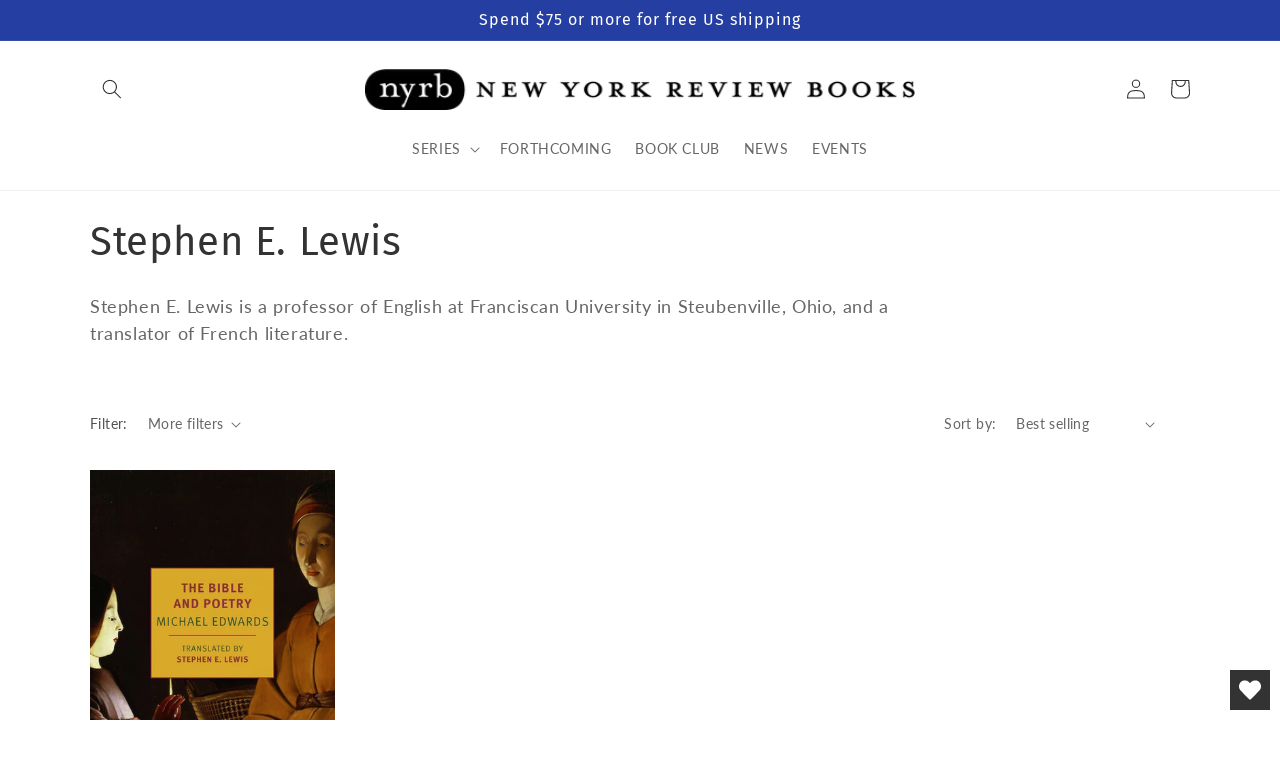

--- FILE ---
content_type: text/html; charset=utf-8
request_url: https://www.nyrb.com/collections/stephen-e-lewis
body_size: 35703
content:
<!doctype html>
<html class="no-js" lang="en">
  <head>
	<script src="//www.nyrb.com/cdn/shop/files/pandectes-rules.js?v=12346366653321221437"></script>
	
	
	
    <meta charset="utf-8">
    <meta http-equiv="X-UA-Compatible" content="IE=edge">
    <meta name="viewport" content="width=device-width,initial-scale=1">
    <meta name="theme-color" content="">
      <meta name="msvalidate.01" content="669C97B37B663DC2D1A2613756F976FC" />
      <meta name="google-site-verification" content="t6XZYWveyejCc6MZWoxHlqZ1KUCoNOyqqLra1AAYqbU" />
    <link rel="canonical" href="https://www.nyrb.com/collections/stephen-e-lewis">
    <link rel="preconnect" href="https://cdn.shopify.com" crossorigin><link rel="icon" type="image/png" href="//www.nyrb.com/cdn/shop/files/nyrb-logo-favicon.png?crop=center&height=32&v=1679675451&width=32"><link rel="preconnect" href="https://fonts.shopifycdn.com" crossorigin><title>
      Stephen E. Lewis
 &ndash; New York Review Books</title>

    
      <meta name="description" content="Stephen E. Lewis is a professor of English at Franciscan University in Steubenville, Ohio, and a translator of French literature.">
    

    

<meta property="og:site_name" content="New York Review Books">
<meta property="og:url" content="https://www.nyrb.com/collections/stephen-e-lewis">
<meta property="og:title" content="Stephen E. Lewis">
<meta property="og:type" content="website">
<meta property="og:description" content="Stephen E. Lewis is a professor of English at Franciscan University in Steubenville, Ohio, and a translator of French literature."><meta property="og:image" content="http://www.nyrb.com/cdn/shop/files/nyrb_2x_8bf09cb3-f655-46a3-9f17-8e6d1c02700c.webp?height=628&pad_color=fff&v=1673544401&width=1200">
  <meta property="og:image:secure_url" content="https://www.nyrb.com/cdn/shop/files/nyrb_2x_8bf09cb3-f655-46a3-9f17-8e6d1c02700c.webp?height=628&pad_color=fff&v=1673544401&width=1200">
  <meta property="og:image:width" content="1200">
  <meta property="og:image:height" content="628"><meta name="twitter:site" content="@NYRB_Imprints"><meta name="twitter:card" content="summary_large_image">
<meta name="twitter:title" content="Stephen E. Lewis">
<meta name="twitter:description" content="Stephen E. Lewis is a professor of English at Franciscan University in Steubenville, Ohio, and a translator of French literature.">


    <script src="//www.nyrb.com/cdn/shop/t/13/assets/global.js?v=24850326154503943211677682404" defer="defer"></script>
    <script>window.performance && window.performance.mark && window.performance.mark('shopify.content_for_header.start');</script><meta name="facebook-domain-verification" content="q1j72m3fvpbj13bt5662xwuxn1qi0c">
<meta id="shopify-digital-wallet" name="shopify-digital-wallet" content="/7269203/digital_wallets/dialog">
<meta name="shopify-checkout-api-token" content="3b542f3e65e48dca911fa7c971dded97">
<link rel="alternate" type="application/atom+xml" title="Feed" href="/collections/stephen-e-lewis.atom" />
<link rel="alternate" type="application/json+oembed" href="https://www.nyrb.com/collections/stephen-e-lewis.oembed">
<script async="async" src="/checkouts/internal/preloads.js?locale=en-US"></script>
<link rel="preconnect" href="https://shop.app" crossorigin="anonymous">
<script async="async" src="https://shop.app/checkouts/internal/preloads.js?locale=en-US&shop_id=7269203" crossorigin="anonymous"></script>
<script id="apple-pay-shop-capabilities" type="application/json">{"shopId":7269203,"countryCode":"US","currencyCode":"USD","merchantCapabilities":["supports3DS"],"merchantId":"gid:\/\/shopify\/Shop\/7269203","merchantName":"New York Review Books","requiredBillingContactFields":["postalAddress","email","phone"],"requiredShippingContactFields":["postalAddress","email","phone"],"shippingType":"shipping","supportedNetworks":["visa","masterCard","amex","discover","elo","jcb"],"total":{"type":"pending","label":"New York Review Books","amount":"1.00"},"shopifyPaymentsEnabled":true,"supportsSubscriptions":true}</script>
<script id="shopify-features" type="application/json">{"accessToken":"3b542f3e65e48dca911fa7c971dded97","betas":["rich-media-storefront-analytics"],"domain":"www.nyrb.com","predictiveSearch":true,"shopId":7269203,"locale":"en"}</script>
<script>var Shopify = Shopify || {};
Shopify.shop = "nyrb.myshopify.com";
Shopify.locale = "en";
Shopify.currency = {"active":"USD","rate":"1.0"};
Shopify.country = "US";
Shopify.theme = {"name":"NYRB 2023","id":133098668200,"schema_name":"Dawn","schema_version":"6.0.2","theme_store_id":null,"role":"main"};
Shopify.theme.handle = "null";
Shopify.theme.style = {"id":null,"handle":null};
Shopify.cdnHost = "www.nyrb.com/cdn";
Shopify.routes = Shopify.routes || {};
Shopify.routes.root = "/";</script>
<script type="module">!function(o){(o.Shopify=o.Shopify||{}).modules=!0}(window);</script>
<script>!function(o){function n(){var o=[];function n(){o.push(Array.prototype.slice.apply(arguments))}return n.q=o,n}var t=o.Shopify=o.Shopify||{};t.loadFeatures=n(),t.autoloadFeatures=n()}(window);</script>
<script>
  window.ShopifyPay = window.ShopifyPay || {};
  window.ShopifyPay.apiHost = "shop.app\/pay";
  window.ShopifyPay.redirectState = null;
</script>
<script id="shop-js-analytics" type="application/json">{"pageType":"collection"}</script>
<script defer="defer" async type="module" src="//www.nyrb.com/cdn/shopifycloud/shop-js/modules/v2/client.init-shop-cart-sync_BApSsMSl.en.esm.js"></script>
<script defer="defer" async type="module" src="//www.nyrb.com/cdn/shopifycloud/shop-js/modules/v2/chunk.common_CBoos6YZ.esm.js"></script>
<script type="module">
  await import("//www.nyrb.com/cdn/shopifycloud/shop-js/modules/v2/client.init-shop-cart-sync_BApSsMSl.en.esm.js");
await import("//www.nyrb.com/cdn/shopifycloud/shop-js/modules/v2/chunk.common_CBoos6YZ.esm.js");

  window.Shopify.SignInWithShop?.initShopCartSync?.({"fedCMEnabled":true,"windoidEnabled":true});

</script>
<script>
  window.Shopify = window.Shopify || {};
  if (!window.Shopify.featureAssets) window.Shopify.featureAssets = {};
  window.Shopify.featureAssets['shop-js'] = {"shop-cart-sync":["modules/v2/client.shop-cart-sync_DJczDl9f.en.esm.js","modules/v2/chunk.common_CBoos6YZ.esm.js"],"init-fed-cm":["modules/v2/client.init-fed-cm_BzwGC0Wi.en.esm.js","modules/v2/chunk.common_CBoos6YZ.esm.js"],"init-windoid":["modules/v2/client.init-windoid_BS26ThXS.en.esm.js","modules/v2/chunk.common_CBoos6YZ.esm.js"],"shop-cash-offers":["modules/v2/client.shop-cash-offers_DthCPNIO.en.esm.js","modules/v2/chunk.common_CBoos6YZ.esm.js","modules/v2/chunk.modal_Bu1hFZFC.esm.js"],"shop-button":["modules/v2/client.shop-button_D_JX508o.en.esm.js","modules/v2/chunk.common_CBoos6YZ.esm.js"],"init-shop-email-lookup-coordinator":["modules/v2/client.init-shop-email-lookup-coordinator_DFwWcvrS.en.esm.js","modules/v2/chunk.common_CBoos6YZ.esm.js"],"shop-toast-manager":["modules/v2/client.shop-toast-manager_tEhgP2F9.en.esm.js","modules/v2/chunk.common_CBoos6YZ.esm.js"],"shop-login-button":["modules/v2/client.shop-login-button_DwLgFT0K.en.esm.js","modules/v2/chunk.common_CBoos6YZ.esm.js","modules/v2/chunk.modal_Bu1hFZFC.esm.js"],"avatar":["modules/v2/client.avatar_BTnouDA3.en.esm.js"],"init-shop-cart-sync":["modules/v2/client.init-shop-cart-sync_BApSsMSl.en.esm.js","modules/v2/chunk.common_CBoos6YZ.esm.js"],"pay-button":["modules/v2/client.pay-button_BuNmcIr_.en.esm.js","modules/v2/chunk.common_CBoos6YZ.esm.js"],"init-shop-for-new-customer-accounts":["modules/v2/client.init-shop-for-new-customer-accounts_DrjXSI53.en.esm.js","modules/v2/client.shop-login-button_DwLgFT0K.en.esm.js","modules/v2/chunk.common_CBoos6YZ.esm.js","modules/v2/chunk.modal_Bu1hFZFC.esm.js"],"init-customer-accounts-sign-up":["modules/v2/client.init-customer-accounts-sign-up_TlVCiykN.en.esm.js","modules/v2/client.shop-login-button_DwLgFT0K.en.esm.js","modules/v2/chunk.common_CBoos6YZ.esm.js","modules/v2/chunk.modal_Bu1hFZFC.esm.js"],"shop-follow-button":["modules/v2/client.shop-follow-button_C5D3XtBb.en.esm.js","modules/v2/chunk.common_CBoos6YZ.esm.js","modules/v2/chunk.modal_Bu1hFZFC.esm.js"],"checkout-modal":["modules/v2/client.checkout-modal_8TC_1FUY.en.esm.js","modules/v2/chunk.common_CBoos6YZ.esm.js","modules/v2/chunk.modal_Bu1hFZFC.esm.js"],"init-customer-accounts":["modules/v2/client.init-customer-accounts_C0Oh2ljF.en.esm.js","modules/v2/client.shop-login-button_DwLgFT0K.en.esm.js","modules/v2/chunk.common_CBoos6YZ.esm.js","modules/v2/chunk.modal_Bu1hFZFC.esm.js"],"lead-capture":["modules/v2/client.lead-capture_Cq0gfm7I.en.esm.js","modules/v2/chunk.common_CBoos6YZ.esm.js","modules/v2/chunk.modal_Bu1hFZFC.esm.js"],"shop-login":["modules/v2/client.shop-login_BmtnoEUo.en.esm.js","modules/v2/chunk.common_CBoos6YZ.esm.js","modules/v2/chunk.modal_Bu1hFZFC.esm.js"],"payment-terms":["modules/v2/client.payment-terms_BHOWV7U_.en.esm.js","modules/v2/chunk.common_CBoos6YZ.esm.js","modules/v2/chunk.modal_Bu1hFZFC.esm.js"]};
</script>
<script>(function() {
  var isLoaded = false;
  function asyncLoad() {
    if (isLoaded) return;
    isLoaded = true;
    var urls = ["https:\/\/upsells.boldapps.net\/v2_ui\/js\/UpsellTracker.js?shop=nyrb.myshopify.com","https:\/\/upsells.boldapps.net\/v2_ui\/js\/upsell.js?shop=nyrb.myshopify.com","https:\/\/cp.boldapps.net\/js\/cspqb.js?shop=nyrb.myshopify.com","https:\/\/wishlisthero-assets.revampco.com\/store-front\/bundle2.js?shop=nyrb.myshopify.com","https:\/\/wishlisthero-assets.revampco.com\/store-front\/bundle2.js?shop=nyrb.myshopify.com","https:\/\/wishlisthero-assets.revampco.com\/store-front\/bundle2.js?shop=nyrb.myshopify.com"];
    for (var i = 0; i < urls.length; i++) {
      var s = document.createElement('script');
      s.type = 'text/javascript';
      s.async = true;
      s.src = urls[i];
      var x = document.getElementsByTagName('script')[0];
      x.parentNode.insertBefore(s, x);
    }
  };
  if(window.attachEvent) {
    window.attachEvent('onload', asyncLoad);
  } else {
    window.addEventListener('load', asyncLoad, false);
  }
})();</script>
<script id="__st">var __st={"a":7269203,"offset":-18000,"reqid":"d0c03714-3a88-4795-83ad-ae541bf40a77-1768865750","pageurl":"www.nyrb.com\/collections\/stephen-e-lewis","u":"a7d19b195812","p":"collection","rtyp":"collection","rid":274066374824};</script>
<script>window.ShopifyPaypalV4VisibilityTracking = true;</script>
<script id="captcha-bootstrap">!function(){'use strict';const t='contact',e='account',n='new_comment',o=[[t,t],['blogs',n],['comments',n],[t,'customer']],c=[[e,'customer_login'],[e,'guest_login'],[e,'recover_customer_password'],[e,'create_customer']],r=t=>t.map((([t,e])=>`form[action*='/${t}']:not([data-nocaptcha='true']) input[name='form_type'][value='${e}']`)).join(','),a=t=>()=>t?[...document.querySelectorAll(t)].map((t=>t.form)):[];function s(){const t=[...o],e=r(t);return a(e)}const i='password',u='form_key',d=['recaptcha-v3-token','g-recaptcha-response','h-captcha-response',i],f=()=>{try{return window.sessionStorage}catch{return}},m='__shopify_v',_=t=>t.elements[u];function p(t,e,n=!1){try{const o=window.sessionStorage,c=JSON.parse(o.getItem(e)),{data:r}=function(t){const{data:e,action:n}=t;return t[m]||n?{data:e,action:n}:{data:t,action:n}}(c);for(const[e,n]of Object.entries(r))t.elements[e]&&(t.elements[e].value=n);n&&o.removeItem(e)}catch(o){console.error('form repopulation failed',{error:o})}}const l='form_type',E='cptcha';function T(t){t.dataset[E]=!0}const w=window,h=w.document,L='Shopify',v='ce_forms',y='captcha';let A=!1;((t,e)=>{const n=(g='f06e6c50-85a8-45c8-87d0-21a2b65856fe',I='https://cdn.shopify.com/shopifycloud/storefront-forms-hcaptcha/ce_storefront_forms_captcha_hcaptcha.v1.5.2.iife.js',D={infoText:'Protected by hCaptcha',privacyText:'Privacy',termsText:'Terms'},(t,e,n)=>{const o=w[L][v],c=o.bindForm;if(c)return c(t,g,e,D).then(n);var r;o.q.push([[t,g,e,D],n]),r=I,A||(h.body.append(Object.assign(h.createElement('script'),{id:'captcha-provider',async:!0,src:r})),A=!0)});var g,I,D;w[L]=w[L]||{},w[L][v]=w[L][v]||{},w[L][v].q=[],w[L][y]=w[L][y]||{},w[L][y].protect=function(t,e){n(t,void 0,e),T(t)},Object.freeze(w[L][y]),function(t,e,n,w,h,L){const[v,y,A,g]=function(t,e,n){const i=e?o:[],u=t?c:[],d=[...i,...u],f=r(d),m=r(i),_=r(d.filter((([t,e])=>n.includes(e))));return[a(f),a(m),a(_),s()]}(w,h,L),I=t=>{const e=t.target;return e instanceof HTMLFormElement?e:e&&e.form},D=t=>v().includes(t);t.addEventListener('submit',(t=>{const e=I(t);if(!e)return;const n=D(e)&&!e.dataset.hcaptchaBound&&!e.dataset.recaptchaBound,o=_(e),c=g().includes(e)&&(!o||!o.value);(n||c)&&t.preventDefault(),c&&!n&&(function(t){try{if(!f())return;!function(t){const e=f();if(!e)return;const n=_(t);if(!n)return;const o=n.value;o&&e.removeItem(o)}(t);const e=Array.from(Array(32),(()=>Math.random().toString(36)[2])).join('');!function(t,e){_(t)||t.append(Object.assign(document.createElement('input'),{type:'hidden',name:u})),t.elements[u].value=e}(t,e),function(t,e){const n=f();if(!n)return;const o=[...t.querySelectorAll(`input[type='${i}']`)].map((({name:t})=>t)),c=[...d,...o],r={};for(const[a,s]of new FormData(t).entries())c.includes(a)||(r[a]=s);n.setItem(e,JSON.stringify({[m]:1,action:t.action,data:r}))}(t,e)}catch(e){console.error('failed to persist form',e)}}(e),e.submit())}));const S=(t,e)=>{t&&!t.dataset[E]&&(n(t,e.some((e=>e===t))),T(t))};for(const o of['focusin','change'])t.addEventListener(o,(t=>{const e=I(t);D(e)&&S(e,y())}));const B=e.get('form_key'),M=e.get(l),P=B&&M;t.addEventListener('DOMContentLoaded',(()=>{const t=y();if(P)for(const e of t)e.elements[l].value===M&&p(e,B);[...new Set([...A(),...v().filter((t=>'true'===t.dataset.shopifyCaptcha))])].forEach((e=>S(e,t)))}))}(h,new URLSearchParams(w.location.search),n,t,e,['guest_login'])})(!0,!0)}();</script>
<script integrity="sha256-4kQ18oKyAcykRKYeNunJcIwy7WH5gtpwJnB7kiuLZ1E=" data-source-attribution="shopify.loadfeatures" defer="defer" src="//www.nyrb.com/cdn/shopifycloud/storefront/assets/storefront/load_feature-a0a9edcb.js" crossorigin="anonymous"></script>
<script crossorigin="anonymous" defer="defer" src="//www.nyrb.com/cdn/shopifycloud/storefront/assets/shopify_pay/storefront-65b4c6d7.js?v=20250812"></script>
<script data-source-attribution="shopify.dynamic_checkout.dynamic.init">var Shopify=Shopify||{};Shopify.PaymentButton=Shopify.PaymentButton||{isStorefrontPortableWallets:!0,init:function(){window.Shopify.PaymentButton.init=function(){};var t=document.createElement("script");t.src="https://www.nyrb.com/cdn/shopifycloud/portable-wallets/latest/portable-wallets.en.js",t.type="module",document.head.appendChild(t)}};
</script>
<script data-source-attribution="shopify.dynamic_checkout.buyer_consent">
  function portableWalletsHideBuyerConsent(e){var t=document.getElementById("shopify-buyer-consent"),n=document.getElementById("shopify-subscription-policy-button");t&&n&&(t.classList.add("hidden"),t.setAttribute("aria-hidden","true"),n.removeEventListener("click",e))}function portableWalletsShowBuyerConsent(e){var t=document.getElementById("shopify-buyer-consent"),n=document.getElementById("shopify-subscription-policy-button");t&&n&&(t.classList.remove("hidden"),t.removeAttribute("aria-hidden"),n.addEventListener("click",e))}window.Shopify?.PaymentButton&&(window.Shopify.PaymentButton.hideBuyerConsent=portableWalletsHideBuyerConsent,window.Shopify.PaymentButton.showBuyerConsent=portableWalletsShowBuyerConsent);
</script>
<script data-source-attribution="shopify.dynamic_checkout.cart.bootstrap">document.addEventListener("DOMContentLoaded",(function(){function t(){return document.querySelector("shopify-accelerated-checkout-cart, shopify-accelerated-checkout")}if(t())Shopify.PaymentButton.init();else{new MutationObserver((function(e,n){t()&&(Shopify.PaymentButton.init(),n.disconnect())})).observe(document.body,{childList:!0,subtree:!0})}}));
</script>
<link id="shopify-accelerated-checkout-styles" rel="stylesheet" media="screen" href="https://www.nyrb.com/cdn/shopifycloud/portable-wallets/latest/accelerated-checkout-backwards-compat.css" crossorigin="anonymous">
<style id="shopify-accelerated-checkout-cart">
        #shopify-buyer-consent {
  margin-top: 1em;
  display: inline-block;
  width: 100%;
}

#shopify-buyer-consent.hidden {
  display: none;
}

#shopify-subscription-policy-button {
  background: none;
  border: none;
  padding: 0;
  text-decoration: underline;
  font-size: inherit;
  cursor: pointer;
}

#shopify-subscription-policy-button::before {
  box-shadow: none;
}

      </style>
<script id="sections-script" data-sections="header,footer" defer="defer" src="//www.nyrb.com/cdn/shop/t/13/compiled_assets/scripts.js?3734"></script>
<script>window.performance && window.performance.mark && window.performance.mark('shopify.content_for_header.end');</script>

<script>window.BOLD = window.BOLD || {};
    window.BOLD.common = window.BOLD.common || {};
    window.BOLD.common.Shopify = window.BOLD.common.Shopify || {};
    window.BOLD.common.Shopify.shop = {
      domain: 'www.nyrb.com',
      permanent_domain: 'nyrb.myshopify.com',
      url: 'https://www.nyrb.com',
      secure_url: 'https://www.nyrb.com',money_format: "${{amount}}",currency: "USD"
    };
    window.BOLD.common.Shopify.customer = {
      id: null,
      tags: null,
    };
    window.BOLD.common.Shopify.cart = {"note":null,"attributes":{},"original_total_price":0,"total_price":0,"total_discount":0,"total_weight":0.0,"item_count":0,"items":[],"requires_shipping":false,"currency":"USD","items_subtotal_price":0,"cart_level_discount_applications":[],"checkout_charge_amount":0};
    window.BOLD.common.template = 'collection';window.BOLD.common.Shopify.formatMoney = function(money, format) {
        function n(t, e) {
            return "undefined" == typeof t ? e : t
        }
        function r(t, e, r, i) {
            if (e = n(e, 2),
                r = n(r, ","),
                i = n(i, "."),
            isNaN(t) || null == t)
                return 0;
            t = (t / 100).toFixed(e);
            var o = t.split(".")
                , a = o[0].replace(/(\d)(?=(\d\d\d)+(?!\d))/g, "$1" + r)
                , s = o[1] ? i + o[1] : "";
            return a + s
        }
        "string" == typeof money && (money = money.replace(".", ""));
        var i = ""
            , o = /\{\{\s*(\w+)\s*\}\}/
            , a = format || window.BOLD.common.Shopify.shop.money_format || window.Shopify.money_format || "$ {{ amount }}";
        switch (a.match(o)[1]) {
            case "amount":
                i = r(money, 2, ",", ".");
                break;
            case "amount_no_decimals":
                i = r(money, 0, ",", ".");
                break;
            case "amount_with_comma_separator":
                i = r(money, 2, ".", ",");
                break;
            case "amount_no_decimals_with_comma_separator":
                i = r(money, 0, ".", ",");
                break;
            case "amount_with_space_separator":
                i = r(money, 2, " ", ",");
                break;
            case "amount_no_decimals_with_space_separator":
                i = r(money, 0, " ", ",");
                break;
            case "amount_with_apostrophe_separator":
                i = r(money, 2, "'", ".");
                break;
        }
        return a.replace(o, i);
    };
    window.BOLD.common.Shopify.saveProduct = function (handle, product) {
      if (typeof handle === 'string' && typeof window.BOLD.common.Shopify.products[handle] === 'undefined') {
        if (typeof product === 'number') {
          window.BOLD.common.Shopify.handles[product] = handle;
          product = { id: product };
        }
        window.BOLD.common.Shopify.products[handle] = product;
      }
    };
    window.BOLD.common.Shopify.saveVariant = function (variant_id, variant) {
      if (typeof variant_id === 'number' && typeof window.BOLD.common.Shopify.variants[variant_id] === 'undefined') {
        window.BOLD.common.Shopify.variants[variant_id] = variant;
      }
    };window.BOLD.common.Shopify.products = window.BOLD.common.Shopify.products || {};
    window.BOLD.common.Shopify.variants = window.BOLD.common.Shopify.variants || {};
    window.BOLD.common.Shopify.handles = window.BOLD.common.Shopify.handles || {};window.BOLD.common.Shopify.saveProduct(null, null);window.BOLD.apps_installed = {"Customer Pricing":3,"Loyalties":2,"Product Discount":1,"Product Upsell":3} || {};window.BOLD.common.Shopify.metafields = window.BOLD.common.Shopify.metafields || {};window.BOLD.common.Shopify.metafields["bold_rp"] = {};window.BOLD.common.Shopify.metafields["bold_csp_defaults"] = {};window.BOLD.common.cacheParams = window.BOLD.common.cacheParams || {};
    window.BOLD.common.cacheParams.csp = 1699540682;
</script>

<script>
</script>
<link href="//www.nyrb.com/cdn/shop/t/13/assets/bold-upsell.css?v=98216215792372042551680087439" rel="stylesheet" type="text/css" media="all" />
<link href="//www.nyrb.com/cdn/shop/t/13/assets/bold-upsell-custom.css?v=150135899998303055901680087440" rel="stylesheet" type="text/css" media="all" />
<script>
</script>
<script id="bold-platform-data" type="application/json">
{
  "shop": {
    "domain": "www.nyrb.com",
    "permanent_domain": "nyrb.myshopify.com",
    "url": "https://www.nyrb.com",
    "secure_url": "https://www.nyrb.com",
    "money_format": "${{amount}}",
    "currency": "USD"
  },
  "customer": {
    "id": null,
    "tags": null
  },
  "cart": {"note":null,"attributes":{},"original_total_price":0,"total_price":0,"total_discount":0,"total_weight":0.0,"item_count":0,"items":[],"requires_shipping":false,"currency":"USD","items_subtotal_price":0,"cart_level_discount_applications":[],"checkout_charge_amount":0},
  "line_item_products": [],
  "template": "collection",
  "product": null,
  "collection": [{"id":6887038976168,"title":"The Bible and Poetry","handle":"bible-and-poetry","description":"\u003cmeta charset=\"UTF-8\"\u003e\u003cmeta charset=\"utf-8\"\u003e\n\u003cp data-mce-fragment=\"1\"\u003e\u003cstrong\u003e\u003cem\u003e\u003c\/em\u003e\u003c\/strong\u003e\u003cspan\u003eThe Bible is full of poems. In the Old Testament, there are \u003c\/span\u003e\u003cspan\u003ethe Psalms and the Song of Songs, the great exhortations \u003c\/span\u003e\u003cspan\u003eand lamentations of the Prophets, and passages of poetry \u003c\/span\u003e\u003cspan\u003ewoven in throughout. In the New Testament, Jesus \u003c\/span\u003e\u003cspan\u003edescribes the kingdom of heaven with poetic epithets \u003c\/span\u003e\u003cspan\u003esuch as “a treasure hid in a field,” calling the Son of \u003c\/span\u003e\u003cspan\u003eGod “the true vine,” “the light of the world,” “the good \u003c\/span\u003e\u003cspan\u003eshepherd,” and “the way, the truth, and the life.” The \u003c\/span\u003e\u003cspan\u003eGospels reverberate with allusions to the poetry of the \u003c\/span\u003e\u003cspan\u003eOld Testament; the last book of all is Revelation, a vision\u003c\/span\u003e\u003cspan\u003eary poem. The Bible, in other words, asks to be read \u003c\/span\u003e\u003cspan\u003epoetically from start to end, and yet readers have rarely \u003c\/span\u003e\u003cspan\u003econsidered what that might mean, much less heeded \u003c\/span\u003e\u003cspan\u003ethat call.\u003c\/span\u003e\u003cbr\u003e\u003c\/p\u003e\n\u003cp data-mce-fragment=\"1\"\u003e\u003cspan\u003eIn \u003c\/span\u003e\u003cem\u003eThe Bible and Poetry\u003c\/em\u003e\u003cspan\u003e, the poet and scholar \u003c\/span\u003e\u003cspan\u003eMichael Edwards reshapes our understanding of the \u003c\/span\u003e\u003cspan\u003eBible and religious belief, arguing that poetry is not an \u003c\/span\u003e\u003cspan\u003eornamental or accidental feature but is central to both. \u003c\/span\u003e\u003cspan\u003eHe speaks personally of his early, unanticipated, trans\u003c\/span\u003e\u003cspan\u003eformative encounters with scripture. He offers close, \u003c\/span\u003e\u003cspan\u003einsightful, and resonant readings of biblical passages. \u003c\/span\u003e\u003cspan\u003ePoetry, as he sees it, is the vital and necessary medium \u003c\/span\u003e\u003cspan\u003eof the Creator’s word, and the truth of the Bible is not a \u003c\/span\u003e\u003cspan\u003equestion of precepts and propositions but of a direct \u003c\/span\u003e\u003cspan\u003eexperience of its poetry, its power.\u003c\/span\u003e\u003c\/p\u003e","published_at":"2021-07-14T14:36:41-04:00","created_at":"2021-07-07T12:51:53-04:00","vendor":"New York Review Books","type":"NYRB Classics","tags":["Available as E-Book","Essays \u0026 Criticism","French Literature"],"price":1895,"price_min":1895,"price_max":1895,"available":true,"price_varies":false,"compare_at_price":null,"compare_at_price_min":0,"compare_at_price_max":0,"compare_at_price_varies":false,"variants":[{"id":40415543165096,"title":"Paperback","option1":"Paperback","option2":null,"option3":null,"sku":"9781681376370","requires_shipping":true,"taxable":true,"featured_image":null,"available":true,"name":"The Bible and Poetry - Paperback","public_title":"Paperback","options":["Paperback"],"price":1895,"weight":340,"compare_at_price":null,"inventory_quantity":50,"inventory_management":"shopify","inventory_policy":"deny","barcode":"","requires_selling_plan":false,"selling_plan_allocations":[]}],"images":["\/\/www.nyrb.com\/cdn\/shop\/products\/TheBibleandPoetry.NEW.png?v=1631308775"],"featured_image":"\/\/www.nyrb.com\/cdn\/shop\/products\/TheBibleandPoetry.NEW.png?v=1631308775","options":["Cover"],"media":[{"alt":null,"id":22910973149352,"position":1,"preview_image":{"aspect_ratio":0.66,"height":2272,"width":1500,"src":"\/\/www.nyrb.com\/cdn\/shop\/products\/TheBibleandPoetry.NEW.png?v=1631308775"},"aspect_ratio":0.66,"height":2272,"media_type":"image","src":"\/\/www.nyrb.com\/cdn\/shop\/products\/TheBibleandPoetry.NEW.png?v=1631308775","width":1500}],"requires_selling_plan":false,"selling_plan_groups":[],"content":"\u003cmeta charset=\"UTF-8\"\u003e\u003cmeta charset=\"utf-8\"\u003e\n\u003cp data-mce-fragment=\"1\"\u003e\u003cstrong\u003e\u003cem\u003e\u003c\/em\u003e\u003c\/strong\u003e\u003cspan\u003eThe Bible is full of poems. In the Old Testament, there are \u003c\/span\u003e\u003cspan\u003ethe Psalms and the Song of Songs, the great exhortations \u003c\/span\u003e\u003cspan\u003eand lamentations of the Prophets, and passages of poetry \u003c\/span\u003e\u003cspan\u003ewoven in throughout. In the New Testament, Jesus \u003c\/span\u003e\u003cspan\u003edescribes the kingdom of heaven with poetic epithets \u003c\/span\u003e\u003cspan\u003esuch as “a treasure hid in a field,” calling the Son of \u003c\/span\u003e\u003cspan\u003eGod “the true vine,” “the light of the world,” “the good \u003c\/span\u003e\u003cspan\u003eshepherd,” and “the way, the truth, and the life.” The \u003c\/span\u003e\u003cspan\u003eGospels reverberate with allusions to the poetry of the \u003c\/span\u003e\u003cspan\u003eOld Testament; the last book of all is Revelation, a vision\u003c\/span\u003e\u003cspan\u003eary poem. The Bible, in other words, asks to be read \u003c\/span\u003e\u003cspan\u003epoetically from start to end, and yet readers have rarely \u003c\/span\u003e\u003cspan\u003econsidered what that might mean, much less heeded \u003c\/span\u003e\u003cspan\u003ethat call.\u003c\/span\u003e\u003cbr\u003e\u003c\/p\u003e\n\u003cp data-mce-fragment=\"1\"\u003e\u003cspan\u003eIn \u003c\/span\u003e\u003cem\u003eThe Bible and Poetry\u003c\/em\u003e\u003cspan\u003e, the poet and scholar \u003c\/span\u003e\u003cspan\u003eMichael Edwards reshapes our understanding of the \u003c\/span\u003e\u003cspan\u003eBible and religious belief, arguing that poetry is not an \u003c\/span\u003e\u003cspan\u003eornamental or accidental feature but is central to both. \u003c\/span\u003e\u003cspan\u003eHe speaks personally of his early, unanticipated, trans\u003c\/span\u003e\u003cspan\u003eformative encounters with scripture. He offers close, \u003c\/span\u003e\u003cspan\u003einsightful, and resonant readings of biblical passages. \u003c\/span\u003e\u003cspan\u003ePoetry, as he sees it, is the vital and necessary medium \u003c\/span\u003e\u003cspan\u003eof the Creator’s word, and the truth of the Bible is not a \u003c\/span\u003e\u003cspan\u003equestion of precepts and propositions but of a direct \u003c\/span\u003e\u003cspan\u003eexperience of its poetry, its power.\u003c\/span\u003e\u003c\/p\u003e"}]
}
</script>
<script src="https://static.boldcommerce.com/bold-platform/sf/pr.js" type="text/javascript"></script>
<style>
  .money[data-product-id], .money[data-product-handle], .money[data-variant-id], .money[data-line-index], .money[data-cart-total] {
    animation: moneyAnimation 0s 2s forwards; visibility: hidden;
  }
  @keyframes moneyAnimation { to { visibility: visible; } }
  .shappify_qb_grid {
    width: auto;
    background: #fff;
    margin: 8px 0;
  }
  .shappify_qb_grid, .shappify_qb_grid td, .shappify_qb_grid th {
    text-align: left;
    padding: 5px;
    border: 1px solid #ccc;
    border-collapse: collapse;
  }
</style>


    <style data-shopify>
      @font-face {
  font-family: Lato;
  font-weight: 400;
  font-style: normal;
  font-display: swap;
  src: url("//www.nyrb.com/cdn/fonts/lato/lato_n4.c3b93d431f0091c8be23185e15c9d1fee1e971c5.woff2") format("woff2"),
       url("//www.nyrb.com/cdn/fonts/lato/lato_n4.d5c00c781efb195594fd2fd4ad04f7882949e327.woff") format("woff");
}

      @font-face {
  font-family: Lato;
  font-weight: 700;
  font-style: normal;
  font-display: swap;
  src: url("//www.nyrb.com/cdn/fonts/lato/lato_n7.900f219bc7337bc57a7a2151983f0a4a4d9d5dcf.woff2") format("woff2"),
       url("//www.nyrb.com/cdn/fonts/lato/lato_n7.a55c60751adcc35be7c4f8a0313f9698598612ee.woff") format("woff");
}

      @font-face {
  font-family: Lato;
  font-weight: 400;
  font-style: italic;
  font-display: swap;
  src: url("//www.nyrb.com/cdn/fonts/lato/lato_i4.09c847adc47c2fefc3368f2e241a3712168bc4b6.woff2") format("woff2"),
       url("//www.nyrb.com/cdn/fonts/lato/lato_i4.3c7d9eb6c1b0a2bf62d892c3ee4582b016d0f30c.woff") format("woff");
}

      @font-face {
  font-family: Lato;
  font-weight: 700;
  font-style: italic;
  font-display: swap;
  src: url("//www.nyrb.com/cdn/fonts/lato/lato_i7.16ba75868b37083a879b8dd9f2be44e067dfbf92.woff2") format("woff2"),
       url("//www.nyrb.com/cdn/fonts/lato/lato_i7.4c07c2b3b7e64ab516aa2f2081d2bb0366b9dce8.woff") format("woff");
}

      @font-face {
  font-family: "Fira Sans";
  font-weight: 400;
  font-style: normal;
  font-display: swap;
  src: url("//www.nyrb.com/cdn/fonts/fira_sans/firasans_n4.2bbe25c7eff81f2190328b1f4c09fff694a30391.woff2") format("woff2"),
       url("//www.nyrb.com/cdn/fonts/fira_sans/firasans_n4.3080da6df53473deabf85f231151766e88fe58e5.woff") format("woff");
}

      
      

      :root {
        --font-body-family: Lato, sans-serif;
        --font-body-style: normal;
        --font-body-weight: 400;
        --font-body-weight-bold: 700;

        --font-heading-family: "Fira Sans", sans-serif;
        --font-heading-style: normal;
        --font-heading-weight: 400;

        --font-body-scale: 1.0;
        --font-heading-scale: 1.0;

        --color-base-text: 51, 51, 51;
        --color-shadow: 51, 51, 51;
        --color-base-background-1: 255, 255, 255;
        --color-base-background-2: 255, 255, 255;
        --color-base-background-3: 137, 191, 135;
        --color-base-solid-button-labels: 255, 255, 255;
        --color-base-outline-button-labels: 51, 51, 51;
        --color-base-accent-1: 211, 35, 46;
        --color-base-accent-2: 51, 51, 51;
        --color-base-accent-3: 36, 63, 161;
        --payment-terms-background-color: #FFFFFF;
        
        --gradient-base-background-1: #FFFFFF;
        --gradient-base-background-2: #FFFFFF;
        --gradient-base-background-3: #89bf87;
        --gradient-base-accent-1: #d3232e;
        --gradient-base-accent-2: #333333;
        --gradient-base-accent-3: #243fa1;

        --media-padding: px;
        --media-border-opacity: 0.05;
        --media-border-width: 1px;
        --media-radius: 0px;
        --media-shadow-opacity: 0.0;
        --media-shadow-horizontal-offset: 0px;
        --media-shadow-vertical-offset: 4px;
        --media-shadow-blur-radius: 5px;
        --media-shadow-visible: 0;

        --page-width: 120rem;
        --page-width-margin: 0rem;

        --card-image-padding: 0.0rem;
        --card-corner-radius: 0.0rem;
        --card-text-alignment: left;
        --card-border-width: 0.0rem;
        --card-border-opacity: 0.1;
        --card-shadow-opacity: 0.0;
        --card-shadow-visible: 0;
        --card-shadow-horizontal-offset: 0.0rem;
        --card-shadow-vertical-offset: 0.4rem;
        --card-shadow-blur-radius: 0.5rem;

        --badge-corner-radius: 4.0rem;

        --popup-border-width: 1px;
        --popup-border-opacity: 0.1;
        --popup-corner-radius: 0px;
        --popup-shadow-opacity: 0.0;
        --popup-shadow-horizontal-offset: 0px;
        --popup-shadow-vertical-offset: 4px;
        --popup-shadow-blur-radius: 5px;

        --drawer-border-width: 1px;
        --drawer-border-opacity: 0.1;
        --drawer-shadow-opacity: 0.0;
        --drawer-shadow-horizontal-offset: 0px;
        --drawer-shadow-vertical-offset: 4px;
        --drawer-shadow-blur-radius: 5px;

        --spacing-sections-desktop: 0px;
        --spacing-sections-mobile: 0px;

        --grid-desktop-vertical-spacing: 8px;
        --grid-desktop-horizontal-spacing: 20px;
        --grid-mobile-vertical-spacing: 4px;
        --grid-mobile-horizontal-spacing: 10px;

        --text-boxes-border-opacity: 0.1;
        --text-boxes-border-width: 0px;
        --text-boxes-radius: 0px;
        --text-boxes-shadow-opacity: 0.0;
        --text-boxes-shadow-visible: 0;
        --text-boxes-shadow-horizontal-offset: 0px;
        --text-boxes-shadow-vertical-offset: 4px;
        --text-boxes-shadow-blur-radius: 5px;

        --buttons-radius: 20px;
        --buttons-radius-outset: 21px;
        --buttons-border-width: 1px;
        --buttons-border-opacity: 1.0;
        --buttons-shadow-opacity: 0.0;
        --buttons-shadow-visible: 0;
        --buttons-shadow-horizontal-offset: 0px;
        --buttons-shadow-vertical-offset: 4px;
        --buttons-shadow-blur-radius: 5px;
        --buttons-border-offset: 0.3px;

        --inputs-radius: 0px;
        --inputs-border-width: 1px;
        --inputs-border-opacity: 0.55;
        --inputs-shadow-opacity: 0.0;
        --inputs-shadow-horizontal-offset: 0px;
        --inputs-margin-offset: 0px;
        --inputs-shadow-vertical-offset: 4px;
        --inputs-shadow-blur-radius: 5px;
        --inputs-radius-outset: 0px;

        --variant-pills-radius: 40px;
        --variant-pills-border-width: 1px;
        --variant-pills-border-opacity: 0.55;
        --variant-pills-shadow-opacity: 0.0;
        --variant-pills-shadow-horizontal-offset: 0px;
        --variant-pills-shadow-vertical-offset: 4px;
        --variant-pills-shadow-blur-radius: 5px;
      }

      *,
      *::before,
      *::after {
        box-sizing: inherit;
      }

      html {
        box-sizing: border-box;
        font-size: calc(var(--font-body-scale) * 62.5%);
        height: 100%;
      }

      body {
        display: grid;
        grid-template-rows: auto auto 1fr auto;
        grid-template-columns: 100%;
        min-height: 100%;
        margin: 0;
        font-size: 1.5rem;
        letter-spacing: 0.06rem;
        line-height: calc(1 + 0.6 / var(--font-body-scale));
        font-family: var(--font-body-family);
        font-style: var(--font-body-style);
        font-weight: var(--font-body-weight);
      }

      @media screen and (min-width: 750px) {
        body {
          font-size: 1.6rem;
        }
      }
    </style>

    <link href="//www.nyrb.com/cdn/shop/t/13/assets/base.css?v=49385986096180808291755630580" rel="stylesheet" type="text/css" media="all" />
<link rel="preload" as="font" href="//www.nyrb.com/cdn/fonts/lato/lato_n4.c3b93d431f0091c8be23185e15c9d1fee1e971c5.woff2" type="font/woff2" crossorigin><link rel="preload" as="font" href="//www.nyrb.com/cdn/fonts/fira_sans/firasans_n4.2bbe25c7eff81f2190328b1f4c09fff694a30391.woff2" type="font/woff2" crossorigin><link rel="stylesheet" href="//www.nyrb.com/cdn/shop/t/13/assets/component-predictive-search.css?v=165644661289088488651677682403" media="print" onload="this.media='all'"><script>document.documentElement.className = document.documentElement.className.replace('no-js', 'js');
    if (Shopify.designMode) {
      document.documentElement.classList.add('shopify-design-mode');
    }
    </script>
 
  <script
  src="https://code.jquery.com/jquery-3.6.1.min.js"
  integrity="sha256-o88AwQnZB+VDvE9tvIXrMQaPlFFSUTR+nldQm1LuPXQ="
  crossorigin="anonymous"></script>  
  <script src="//www.nyrb.com/cdn/shop/t/13/assets/jquery.fancybox.js?v=98388074616830255951677682404" type="text/javascript"></script>

<!-- Font icon for header icons -->
<link href="https://wishlisthero-assets.revampco.com/safe-icons/css/wishlisthero-icons.css" rel="stylesheet"/>
<!-- Style for floating buttons and others -->
<style type="text/css">
    .wishlisthero-floating {
        position: absolute;
          left: auto;
        right: 10px !important; 
        top: 5px;
        z-index: 2;
        border-radius: 100%;
    }
.MuiLink-underlineHover .MuiCardMedia-root{
display:block;

}
#wishlist-hero-add-notification .MuiCardContent-root div{
display:block;
}

 @media(min-width:1300px){
   .product-item__link.product-item__image--margins .wishlisthero-floating{
         left: 50% !important; margin-left: -295px;  
 }
}
    .wishlisthero-floating:hover {
        background-color: #D3232E;
    }

    .wishlisthero-floating button {
        font-size: 20px !important;
        width: 40px !important;
        padding: 0.125em 0 0 !important;
    }
.MuiTypography-body2 ,.MuiTypography-body1 ,.MuiTypography-caption ,.MuiTypography-button ,.MuiTypography-h1 ,.MuiTypography-h2 ,.MuiTypography-h3 ,.MuiTypography-h4 ,.MuiTypography-h5 ,.MuiTypography-h6 ,.MuiTypography-subtitle1 ,.MuiTypography-subtitle2 ,.MuiTypography-overline , MuiButton-root{
     font-family: inherit !important; /*Roboto, Helvetica, Arial, sans-serif;*/
}
.MuiTypography-h1 , .MuiTypography-h2 , .MuiTypography-h3 , .MuiTypography-h4 , .MuiTypography-h5 , .MuiTypography-h6 , .MuiButton-root, .MuiCardHeader-title a{
     font-family: ,  !important;
}

    /****************************************************************************************/
    /* For some theme shared view need some spacing */
    /*
    #wishlist-hero-shared-list-view {
  margin-top: 15px;
  margin-bottom: 15px;
  }
  #wishlist-hero-shared-list-view h1 {
    padding-left: 5px;
  }
  */
  
  #wishlisthero-product-page-button-container {
    margin-top: 20px;
    background-color: rgb(51, 51, 51);
    width: fit-content;
    border-radius: 100%;
    padding-top: 0px !important;
  }

  #wishlisthero-product-page-button-container button {
    opacity: 100% !important;
    padding: 12px 16px !important;
  }
  
  #wishlisthero-product-page-button-container svg {
    color: white;
  }
    
    /****************************************************************************************/
/* #wishlisthero-product-page-button-container button {
  padding-left: 1px !important;
} */
    /****************************************************************************************/
    /* Customize the indicator when wishlist has items AND the normal indicator not working */
    .site-header__icon span.wishlist-hero-items-count {
  position: absolute;


  width: 1.7rem;
  height: 1.7rem;
}
    .site-header__icon span.wishlist-hero-items-count.wishlist-hero-items-count-exists {
  display: flex !important;
}
.wishlist-hero-header-icon i.wlh-Icon{
   padding-bottom:inherit !important; 
}/*@media screen and (max-width: 749px) {
.site-header__icon span.wishlist-hero-items-count {

right: -2px;
top: -4.5px;
}
}*/
</style>
<script>window.wishlisthero_cartDotClasses=['wishlist-hero-items-count-text-plain','cart-count-bubble'];</script>
<script>window.wishlisthero_buttonProdPageClasses=['btn product__form--add-to-cart', 'btn','btn--secondary-accent', 'button--full-width product-form__buttons', 'product-form__submit button button--full-width button--primary'];</script>
<script>window.wishlisthero_buttonProdPageFontSize='auto';</script> <script type='text/javascript'>try{
   window.WishListHero_setting = {"ButtonColor":"rgba(51, 51, 51, 1)","IconColor":"rgba(255, 255, 255, 1)","IconType":"Heart","ButtonTextBeforeAdding":"Add to Wishlist","ButtonTextAfterAdding":"Added to Wishlist","AnimationAfterAddition":"Fade in","ButtonTextAddToCart":"Add to Cart","ButtonTextOutOfStock":"Currently Unavailable","ButtonTextAddAllToCart":"Add All to Cart","ButtonTextRemoveAllToCart":"Remove All from Wishlist","AddedProductNotificationText":"Product added to wishlist successfully","AddedProductToCartNotificationText":"Product added to cart successfully","ViewCartLinkText":"View Cart","SharePopup_TitleText":"Share My wishlist","SharePopup_shareBtnText":"Share","SharePopup_shareHederText":"Share on Social Networks","SharePopup_shareCopyText":"Or copy Wishlist link to share","SharePopup_shareCancelBtnText":"cancel","SharePopup_shareCopyBtnText":"copy","SendEMailPopup_BtnText":"send email","SendEMailPopup_FromText":"From Name","SendEMailPopup_ToText":"To email","SendEMailPopup_BodyText":"Body","SendEMailPopup_SendBtnText":"send","SendEMailPopup_TitleText":"Send My Wislist via Email","AddProductMessageText":"Are you sure you want to add all items to cart ?","RemoveProductMessageText":"Are you sure you want to remove this item from your wishlist ?","RemoveAllProductMessageText":"Are you sure you want to remove all items from your wishlist ?","RemovedProductNotificationText":"Product removed from wishlist successfully","AddAllOutOfStockProductNotificationText":"There seems to have been an issue adding items to cart, please try again later","RemovePopupOkText":"ok","RemovePopup_HeaderText":"Are you sure?","ViewWishlistText":"View wishlist","EmptyWishlistText":"there are no items in this wishlist","BuyNowButtonText":"Buy Now","BuyNowButtonColor":"rgb(144, 86, 162)","BuyNowTextButtonColor":"rgb(255, 255, 255)","Wishlist_Title":"My Wishlist","WishlistHeaderTitleAlignment":"Center","WishlistProductImageSize":"Normal","PriceColor":"rgba(51, 51, 51, 1)","HeaderFontSize":"30","PriceFontSize":"18","ProductNameFontSize":"16","LaunchPointType":"floating_point","DisplayWishlistAs":"popup_window","DisplayButtonAs":"button_with_icon","PopupSize":"md","HideAddToCartButton":false,"NoRedirectAfterAddToCart":false,"DisableGuestCustomer":false,"LoginPopupContent":"Please login to save your wishlist across devices.","LoginPopupLoginBtnText":"Login","LoginPopupContentFontSize":"20","NotificationPopupPosition":"right","WishlistButtonTextColor":"rgba(255, 255, 255, 1)","EnableRemoveFromWishlistAfterAddButtonText":"Remove from Wishlist","_id":"64280e05ce9ea8755fd81361","EnableCollection":false,"EnableShare":true,"RemovePowerBy":false,"EnableFBPixel":false,"DisapleApp":false,"FloatPointPossition":"bottom_right","HeartStateToggle":true,"HeaderMenuItemsIndicator":true,"EnableRemoveFromWishlistAfterAdd":true,"SendEMailPopup_SendNotificationText":"email sent successfully","SharePopup_shareCopiedText":"Copied","Shop":"nyrb.myshopify.com","shop":"nyrb.myshopify.com","Status":"Active","Plan":"GOLD_PLUS"};  
  }catch(e){ console.error('Error loading config',e); } </script>



  
  <!-- BEGIN app block: shopify://apps/pandectes-gdpr/blocks/banner/58c0baa2-6cc1-480c-9ea6-38d6d559556a -->
  
    
      <!-- TCF is active, scripts are loaded above -->
      
      <script>
        
          window.PandectesSettings = {"store":{"id":7269203,"plan":"premium","theme":"NYRB 2023","primaryLocale":"en","adminMode":false,"headless":false,"storefrontRootDomain":"","checkoutRootDomain":"","storefrontAccessToken":""},"tsPublished":1744650706,"declaration":{"showPurpose":false,"showProvider":false,"showDateGenerated":true},"language":{"unpublished":[],"languageMode":"Single","fallbackLanguage":"en","languageDetection":"browser","languagesSupported":[]},"texts":{"managed":{"headerText":{"en":"We respect your privacy"},"consentText":{"en":"This website uses cookies to ensure you get the best experience."},"linkText":{"en":"Learn more"},"imprintText":{"en":"Imprint"},"googleLinkText":{"en":"Google's Privacy Terms"},"allowButtonText":{"en":"Accept"},"denyButtonText":{"en":"Decline"},"dismissButtonText":{"en":"Ok"},"leaveSiteButtonText":{"en":"Leave this site"},"preferencesButtonText":{"en":"Preferences"},"cookiePolicyText":{"en":"Cookie policy"},"preferencesPopupTitleText":{"en":"Manage consent preferences"},"preferencesPopupIntroText":{"en":"We use cookies to optimize website functionality, analyze the performance, and provide personalized experience to you. Some cookies are essential to make the website operate and function correctly. Those cookies cannot be disabled. In this window you can manage your preference of cookies."},"preferencesPopupSaveButtonText":{"en":"Save preferences"},"preferencesPopupCloseButtonText":{"en":"Close"},"preferencesPopupAcceptAllButtonText":{"en":"Accept all"},"preferencesPopupRejectAllButtonText":{"en":"Reject all"},"cookiesDetailsText":{"en":"Cookies details"},"preferencesPopupAlwaysAllowedText":{"en":"Always allowed"},"accessSectionParagraphText":{"en":"You have the right to request access to your data at any time."},"accessSectionTitleText":{"en":"Data portability"},"accessSectionAccountInfoActionText":{"en":"Personal data"},"accessSectionDownloadReportActionText":{"en":"Request export"},"accessSectionGDPRRequestsActionText":{"en":"Data subject requests"},"accessSectionOrdersRecordsActionText":{"en":"Orders"},"rectificationSectionParagraphText":{"en":"You have the right to request your data to be updated whenever you think it is appropriate."},"rectificationSectionTitleText":{"en":"Data Rectification"},"rectificationCommentPlaceholder":{"en":"Describe what you want to be updated"},"rectificationCommentValidationError":{"en":"Comment is required"},"rectificationSectionEditAccountActionText":{"en":"Request an update"},"erasureSectionTitleText":{"en":"Right to be forgotten"},"erasureSectionParagraphText":{"en":"You have the right to ask all your data to be erased. After that, you will no longer be able to access your account."},"erasureSectionRequestDeletionActionText":{"en":"Request personal data deletion"},"consentDate":{"en":"Consent date"},"consentId":{"en":"Consent ID"},"consentSectionChangeConsentActionText":{"en":"Change consent preference"},"consentSectionConsentedText":{"en":"You consented to the cookies policy of this website on"},"consentSectionNoConsentText":{"en":"You have not consented to the cookies policy of this website."},"consentSectionTitleText":{"en":"Your cookie consent"},"consentStatus":{"en":"Consent preference"},"confirmationFailureMessage":{"en":"Your request was not verified. Please try again and if problem persists, contact store owner for assistance"},"confirmationFailureTitle":{"en":"A problem occurred"},"confirmationSuccessMessage":{"en":"We will soon get back to you as to your request."},"confirmationSuccessTitle":{"en":"Your request is verified"},"guestsSupportEmailFailureMessage":{"en":"Your request was not submitted. Please try again and if problem persists, contact store owner for assistance."},"guestsSupportEmailFailureTitle":{"en":"A problem occurred"},"guestsSupportEmailPlaceholder":{"en":"E-mail address"},"guestsSupportEmailSuccessMessage":{"en":"If you are registered as a customer of this store, you will soon receive an email with instructions on how to proceed."},"guestsSupportEmailSuccessTitle":{"en":"Thank you for your request"},"guestsSupportEmailValidationError":{"en":"Email is not valid"},"guestsSupportInfoText":{"en":"Please login with your customer account to further proceed."},"submitButton":{"en":"Submit"},"submittingButton":{"en":"Submitting..."},"cancelButton":{"en":"Cancel"},"declIntroText":{"en":"We use cookies to optimize website functionality, analyze the performance, and provide personalized experience to you. Some cookies are essential to make the website operate and function correctly. Those cookies cannot be disabled. In this window you can manage your preference of cookies."},"declName":{"en":"Name"},"declPurpose":{"en":"Purpose"},"declType":{"en":"Type"},"declRetention":{"en":"Retention"},"declProvider":{"en":"Provider"},"declFirstParty":{"en":"First-party"},"declThirdParty":{"en":"Third-party"},"declSeconds":{"en":"seconds"},"declMinutes":{"en":"minutes"},"declHours":{"en":"hours"},"declDays":{"en":"days"},"declMonths":{"en":"months"},"declYears":{"en":"years"},"declSession":{"en":"Session"},"declDomain":{"en":"Domain"},"declPath":{"en":"Path"}},"categories":{"strictlyNecessaryCookiesTitleText":{"en":"Strictly necessary cookies"},"strictlyNecessaryCookiesDescriptionText":{"en":"These cookies are essential in order to enable you to move around the website and use its features, such as accessing secure areas of the website. The website cannot function properly without these cookies."},"functionalityCookiesTitleText":{"en":"Functional cookies"},"functionalityCookiesDescriptionText":{"en":"These cookies enable the site to provide enhanced functionality and personalisation. They may be set by us or by third party providers whose services we have added to our pages. If you do not allow these cookies then some or all of these services may not function properly."},"performanceCookiesTitleText":{"en":"Performance cookies"},"performanceCookiesDescriptionText":{"en":"These cookies enable us to monitor and improve the performance of our website. For example, they allow us to count visits, identify traffic sources and see which parts of the site are most popular."},"targetingCookiesTitleText":{"en":"Targeting cookies"},"targetingCookiesDescriptionText":{"en":"These cookies may be set through our site by our advertising partners. They may be used by those companies to build a profile of your interests and show you relevant adverts on other sites.    They do not store directly personal information, but are based on uniquely identifying your browser and internet device. If you do not allow these cookies, you will experience less targeted advertising."},"unclassifiedCookiesTitleText":{"en":"Unclassified cookies"},"unclassifiedCookiesDescriptionText":{"en":"Unclassified cookies are cookies that we are in the process of classifying, together with the providers of individual cookies."}},"auto":{}},"library":{"previewMode":false,"fadeInTimeout":0,"defaultBlocked":7,"showLink":true,"showImprintLink":false,"showGoogleLink":false,"enabled":true,"cookie":{"expiryDays":365,"secure":true},"dismissOnScroll":false,"dismissOnWindowClick":false,"dismissOnTimeout":false,"palette":{"popup":{"background":"#FFFFFF","backgroundForCalculations":{"a":1,"b":255,"g":255,"r":255},"text":"#000000"},"button":{"background":"transparent","backgroundForCalculations":{"a":1,"b":255,"g":255,"r":255},"text":"#000000","textForCalculation":{"a":1,"b":0,"g":0,"r":0},"border":"#000000"}},"content":{"href":"https://nyrb.myshopify.com/policies/privacy-policy","imprintHref":"/","close":"&#10005;","target":"","logo":"<img class=\"cc-banner-logo\" style=\"max-height: 40px;\" src=\"https://nyrb.myshopify.com/cdn/shop/files/pandectes-banner-logo.png\" alt=\"logo\" />"},"window":"<div role=\"dialog\" aria-live=\"polite\" aria-label=\"cookieconsent\" aria-describedby=\"cookieconsent:desc\" id=\"pandectes-banner\" class=\"cc-window-wrapper cc-top-wrapper\"><div class=\"pd-cookie-banner-window cc-window {{classes}}\"><!--googleoff: all-->{{children}}<!--googleon: all--></div></div>","compliance":{"opt-both":"<div class=\"cc-compliance cc-highlight\">{{deny}}{{allow}}</div>"},"type":"opt-both","layouts":{"basic":"{{logo}}{{messagelink}}{{compliance}}{{close}}"},"position":"top","theme":"wired","revokable":true,"animateRevokable":false,"revokableReset":false,"revokableLogoUrl":"https://nyrb.myshopify.com/cdn/shop/files/pandectes-reopen-logo.png","revokablePlacement":"bottom-left","revokableMarginHorizontal":15,"revokableMarginVertical":15,"static":false,"autoAttach":true,"hasTransition":true,"blacklistPage":[""],"elements":{"close":"<button aria-label=\"dismiss cookie message\" type=\"button\" tabindex=\"0\" class=\"cc-close\">{{close}}</button>","dismiss":"<button aria-label=\"dismiss cookie message\" type=\"button\" tabindex=\"0\" class=\"cc-btn cc-btn-decision cc-dismiss\">{{dismiss}}</button>","allow":"<button aria-label=\"allow cookies\" type=\"button\" tabindex=\"0\" class=\"cc-btn cc-btn-decision cc-allow\">{{allow}}</button>","deny":"<button aria-label=\"deny cookies\" type=\"button\" tabindex=\"0\" class=\"cc-btn cc-btn-decision cc-deny\">{{deny}}</button>","preferences":"<button aria-label=\"settings cookies\" tabindex=\"0\" type=\"button\" class=\"cc-btn cc-settings\" onclick=\"Pandectes.fn.openPreferences()\">{{preferences}}</button>"}},"geolocation":{"brOnly":true,"caOnly":true,"chOnly":true,"euOnly":true,"jpOnly":true,"thOnly":true,"zaOnly":true,"canadaOnly":true,"globalVisibility":false},"dsr":{"guestsSupport":false,"accessSectionDownloadReportAuto":false},"banner":{"resetTs":1680088399,"extraCss":"        .cc-banner-logo {max-width: 24em!important;}    @media(min-width: 768px) {.cc-window.cc-floating{max-width: 24em!important;width: 24em!important;}}    .cc-message, .pd-cookie-banner-window .cc-header, .cc-logo {text-align: left}    .cc-window-wrapper{z-index: 2147483647;}    .cc-window{z-index: 2147483647;font-family: inherit;}    .pd-cookie-banner-window .cc-header{font-family: inherit;}    .pd-cp-ui{font-family: inherit; background-color: #FFFFFF;color:#000000;}    button.pd-cp-btn, a.pd-cp-btn{}    input + .pd-cp-preferences-slider{background-color: rgba(0, 0, 0, 0.3)}    .pd-cp-scrolling-section::-webkit-scrollbar{background-color: rgba(0, 0, 0, 0.3)}    input:checked + .pd-cp-preferences-slider{background-color: rgba(0, 0, 0, 1)}    .pd-cp-scrolling-section::-webkit-scrollbar-thumb {background-color: rgba(0, 0, 0, 1)}    .pd-cp-ui-close{color:#000000;}    .pd-cp-preferences-slider:before{background-color: #FFFFFF}    .pd-cp-title:before {border-color: #000000!important}    .pd-cp-preferences-slider{background-color:#000000}    .pd-cp-toggle{color:#000000!important}    @media(max-width:699px) {.pd-cp-ui-close-top svg {fill: #000000}}    .pd-cp-toggle:hover,.pd-cp-toggle:visited,.pd-cp-toggle:active{color:#000000!important}    .pd-cookie-banner-window {box-shadow: 0 0 18px rgb(0 0 0 / 20%);}  ","customJavascript":{},"showPoweredBy":false,"logoHeight":40,"hybridStrict":false,"cookiesBlockedByDefault":"7","isActive":true,"implicitSavePreferences":false,"cookieIcon":false,"blockBots":false,"showCookiesDetails":false,"hasTransition":true,"blockingPage":false,"showOnlyLandingPage":false,"leaveSiteUrl":"https://www.google.com","linkRespectStoreLang":false},"cookies":{"0":[{"name":"secure_customer_sig","type":"http","domain":"www.nyrb.com","path":"/","provider":"Shopify","firstParty":true,"retention":"1 year(s)","expires":1,"unit":"declYears","purpose":{"en":"Used in connection with customer login."}},{"name":"localization","type":"http","domain":"www.nyrb.com","path":"/","provider":"Shopify","firstParty":true,"retention":"1 year(s)","expires":1,"unit":"declYears","purpose":{"en":"Shopify store localization"}},{"name":"cart_currency","type":"http","domain":"www.nyrb.com","path":"/","provider":"Shopify","firstParty":true,"retention":"14 day(s)","expires":14,"unit":"declDays","purpose":{"en":"Used in connection with shopping cart."}},{"name":"keep_alive","type":"http","domain":"www.nyrb.com","path":"/","provider":"Shopify","firstParty":true,"retention":"30 minute(s)","expires":30,"unit":"declMinutes","purpose":{"en":"Used in connection with buyer localization."}},{"name":"shopify_pay_redirect","type":"http","domain":"www.nyrb.com","path":"/","provider":"Shopify","firstParty":true,"retention":"60 minute(s)","expires":60,"unit":"declMinutes","purpose":{"en":"Used in connection with checkout."}}],"1":[],"2":[{"name":"_y","type":"http","domain":".nyrb.com","path":"/","provider":"Shopify","firstParty":true,"retention":"1 year(s)","expires":1,"unit":"declYears","purpose":{"en":"Shopify analytics."}},{"name":"_s","type":"http","domain":".nyrb.com","path":"/","provider":"Shopify","firstParty":true,"retention":"30 minute(s)","expires":30,"unit":"declMinutes","purpose":{"en":"Shopify analytics."}},{"name":"_shopify_y","type":"http","domain":".nyrb.com","path":"/","provider":"Shopify","firstParty":true,"retention":"1 year(s)","expires":1,"unit":"declYears","purpose":{"en":"Shopify analytics."}},{"name":"_shopify_s","type":"http","domain":".nyrb.com","path":"/","provider":"Shopify","firstParty":true,"retention":"30 minute(s)","expires":30,"unit":"declMinutes","purpose":{"en":"Shopify analytics."}},{"name":"_orig_referrer","type":"http","domain":".nyrb.com","path":"/","provider":"Shopify","firstParty":true,"retention":"14 day(s)","expires":14,"unit":"declDays","purpose":{"en":"Tracks landing pages."}},{"name":"_ga","type":"http","domain":".nyrb.com","path":"/","provider":"Google","firstParty":true,"retention":"1 year(s)","expires":1,"unit":"declYears","purpose":{"en":"Cookie is set by Google Analytics with unknown functionality"}},{"name":"_landing_page","type":"http","domain":".nyrb.com","path":"/","provider":"Shopify","firstParty":true,"retention":"14 day(s)","expires":14,"unit":"declDays","purpose":{"en":"Tracks landing pages."}},{"name":"_gat","type":"http","domain":".nyrb.com","path":"/","provider":"Google","firstParty":true,"retention":"59 second(s)","expires":59,"unit":"declSeconds","purpose":{"en":"Cookie is placed by Google Analytics to filter requests from bots."}},{"name":"_gid","type":"http","domain":".nyrb.com","path":"/","provider":"Google","firstParty":true,"retention":"24 hour(s)","expires":24,"unit":"declHours","purpose":{"en":"Cookie is placed by Google Analytics to count and track pageviews."}},{"name":"__cf_bm","type":"http","domain":".boldapps.net","path":"/","provider":"CloudFlare","firstParty":true,"retention":"31 minute(s)","expires":31,"unit":"declMinutes","purpose":{"en":"Used to manage incoming traffic that matches criteria associated with bots."}},{"name":"_shopify_sa_p","type":"http","domain":".nyrb.com","path":"/","provider":"Shopify","firstParty":true,"retention":"30 minute(s)","expires":30,"unit":"declMinutes","purpose":{"en":"Shopify analytics relating to marketing & referrals."}},{"name":"_shopify_sa_t","type":"http","domain":".nyrb.com","path":"/","provider":"Shopify","firstParty":true,"retention":"30 minute(s)","expires":30,"unit":"declMinutes","purpose":{"en":"Shopify analytics relating to marketing & referrals."}}],"4":[{"name":"_fbp","type":"http","domain":".nyrb.com","path":"/","provider":"Facebook","firstParty":true,"retention":"90 day(s)","expires":90,"unit":"declDays","purpose":{"en":"Cookie is placed by Facebook to track visits across websites."}}],"8":[]},"blocker":{"isActive":false,"googleConsentMode":{"id":"","analyticsId":"","adwordsId":"","isActive":true,"adStorageCategory":4,"analyticsStorageCategory":2,"personalizationStorageCategory":1,"functionalityStorageCategory":1,"customEvent":true,"securityStorageCategory":0,"redactData":true,"urlPassthrough":false,"dataLayerProperty":"dataLayer","waitForUpdate":0,"useNativeChannel":false},"facebookPixel":{"id":"","isActive":false,"ldu":false},"microsoft":{},"rakuten":{"isActive":false,"cmp":false,"ccpa":false},"klaviyoIsActive":false,"gpcIsActive":false,"defaultBlocked":7,"patterns":{"whiteList":[],"blackList":{"1":[],"2":[],"4":[],"8":[]},"iframesWhiteList":[],"iframesBlackList":{"1":[],"2":[],"4":[],"8":[]},"beaconsWhiteList":[],"beaconsBlackList":{"1":[],"2":[],"4":[],"8":[]}}}};
        
        window.addEventListener('DOMContentLoaded', function(){
          const script = document.createElement('script');
          
            script.src = "https://cdn.shopify.com/extensions/019bd5ea-1b0e-7a2f-9987-841d0997d3f9/gdpr-230/assets/pandectes-core.js";
          
          script.defer = true;
          document.body.appendChild(script);
        })
      </script>
    
  


<!-- END app block --><!-- BEGIN app block: shopify://apps/wishlist-hero/blocks/app-embed/a9a5079b-59e8-47cb-b659-ecf1c60b9b72 -->


<script type="text/javascript">
  
    window.wishlisthero_buttonProdPageClasses = [];
  
  
    window.wishlisthero_cartDotClasses = [];
  
</script>
<!-- BEGIN app snippet: extraStyles -->

<style>
  .wishlisthero-floating {
    position: absolute;
    top: 5px;
    z-index: 21;
    border-radius: 100%;
    width: fit-content;
    right: 5px;
    left: auto;
    &.wlh-left-btn {
      left: 5px !important;
      right: auto !important;
    }
    &.wlh-right-btn {
      right: 5px !important;
      left: auto !important;
    }
    
  }
  @media(min-width:1300px) {
    .product-item__link.product-item__image--margins .wishlisthero-floating, {
      
        left: 50% !important;
        margin-left: -295px;
      
    }
  }
  .MuiTypography-h1,.MuiTypography-h2,.MuiTypography-h3,.MuiTypography-h4,.MuiTypography-h5,.MuiTypography-h6,.MuiButton-root,.MuiCardHeader-title a {
    font-family: ,  !important;
  }
</style>






<!-- END app snippet -->
<!-- BEGIN app snippet: renderAssets -->

  <link rel="preload" href="https://cdn.shopify.com/extensions/019badc7-12fe-783e-9dfe-907190f91114/wishlist-hero-81/assets/default.css" as="style" onload="this.onload=null;this.rel='stylesheet'">
  <noscript><link href="//cdn.shopify.com/extensions/019badc7-12fe-783e-9dfe-907190f91114/wishlist-hero-81/assets/default.css" rel="stylesheet" type="text/css" media="all" /></noscript>
  <script defer src="https://cdn.shopify.com/extensions/019badc7-12fe-783e-9dfe-907190f91114/wishlist-hero-81/assets/default.js"></script>
<!-- END app snippet -->


<script type="text/javascript">
  try{
  
    var scr_bdl_path = "https://cdn.shopify.com/extensions/019badc7-12fe-783e-9dfe-907190f91114/wishlist-hero-81/assets/bundle2.js";
    window._wh_asset_path = scr_bdl_path.substring(0,scr_bdl_path.lastIndexOf("/")) + "/";
  

  }catch(e){ console.log(e)}
  try{

  
    window.WishListHero_setting = {"ButtonColor":"rgba(51, 51, 51, 1)","IconColor":"rgba(255, 255, 255, 1)","IconType":"Heart","ButtonTextBeforeAdding":"Add to Wishlist","ButtonTextAfterAdding":"Added to Wishlist","AnimationAfterAddition":"Fade in","ButtonTextAddToCart":"Add to Cart","ButtonTextOutOfStock":"Currently Unavailable","ButtonTextAddAllToCart":"Add All to Cart","ButtonTextRemoveAllToCart":"Remove All from Wishlist","AddedProductNotificationText":"Product added to wishlist successfully","AddedProductToCartNotificationText":"Product added to cart successfully","ViewCartLinkText":"View Cart","SharePopup_TitleText":"Share My wishlist","SharePopup_shareBtnText":"Share","SharePopup_shareHederText":"Share on Social Networks","SharePopup_shareCopyText":"Or copy Wishlist link to share","SharePopup_shareCancelBtnText":"cancel","SharePopup_shareCopyBtnText":"copy","SendEMailPopup_BtnText":"send email","SendEMailPopup_FromText":"From Name","SendEMailPopup_ToText":"To email","SendEMailPopup_BodyText":"Body","SendEMailPopup_SendBtnText":"send","SendEMailPopup_TitleText":"Send My Wislist via Email","AddProductMessageText":"Are you sure you want to add all items to cart ?","RemoveProductMessageText":"Are you sure you want to remove this item from your wishlist ?","RemoveAllProductMessageText":"Are you sure you want to remove all items from your wishlist ?","RemovedProductNotificationText":"Product removed from wishlist successfully","AddAllOutOfStockProductNotificationText":"There seems to have been an issue adding items to cart, please try again later","RemovePopupOkText":"ok","RemovePopup_HeaderText":"Are you sure?","ViewWishlistText":"View wishlist","EmptyWishlistText":"there are no items in this wishlist","BuyNowButtonText":"Buy Now","BuyNowButtonColor":"rgb(144, 86, 162)","BuyNowTextButtonColor":"rgb(255, 255, 255)","Wishlist_Title":"My Wishlist","WishlistHeaderTitleAlignment":"Center","WishlistProductImageSize":"Normal","PriceColor":"rgba(51, 51, 51, 1)","HeaderFontSize":"30","PriceFontSize":"18","ProductNameFontSize":"16","LaunchPointType":"floating_point","DisplayWishlistAs":"popup_window","DisplayButtonAs":"button_with_icon","PopupSize":"md","HideAddToCartButton":false,"NoRedirectAfterAddToCart":false,"DisableGuestCustomer":false,"LoginPopupContent":"Please login to save your wishlist across devices.","LoginPopupLoginBtnText":"Login","LoginPopupContentFontSize":"20","NotificationPopupPosition":"right","WishlistButtonTextColor":"rgba(255, 255, 255, 1)","EnableRemoveFromWishlistAfterAddButtonText":"Remove from Wishlist","_id":"64280e05ce9ea8755fd81361","EnableCollection":false,"EnableShare":true,"RemovePowerBy":false,"EnableFBPixel":false,"DisapleApp":false,"FloatPointPossition":"bottom_right","HeartStateToggle":true,"HeaderMenuItemsIndicator":true,"EnableRemoveFromWishlistAfterAdd":true,"SendEMailPopup_SendNotificationText":"email sent successfully","SharePopup_shareCopiedText":"Copied","Shop":"nyrb.myshopify.com","shop":"nyrb.myshopify.com","Status":"Active","Plan":"GOLD_PLUS"};
    if(typeof(window.WishListHero_setting_theme_override) != "undefined"){
                                                                                window.WishListHero_setting = {
                                                                                    ...window.WishListHero_setting,
                                                                                    ...window.WishListHero_setting_theme_override
                                                                                };
                                                                            }
                                                                            // Done

  

  }catch(e){ console.error('Error loading config',e); }
</script>


  <script src="https://cdn.shopify.com/extensions/019badc7-12fe-783e-9dfe-907190f91114/wishlist-hero-81/assets/bundle2.js" defer></script>



<script type="text/javascript">
  if (!window.__wishlistHeroArriveScriptLoaded) {
    window.__wishlistHeroArriveScriptLoaded = true;
    function wh_loadScript(scriptUrl) {
      const script = document.createElement('script'); script.src = scriptUrl;
      document.body.appendChild(script);
      return new Promise((res, rej) => { script.onload = function () { res(); }; script.onerror = function () { rej(); } });
    }
  }
  document.addEventListener("DOMContentLoaded", () => {
      wh_loadScript('https://cdn.shopify.com/extensions/019badc7-12fe-783e-9dfe-907190f91114/wishlist-hero-81/assets/arrive.min.js').then(function () {
          document.arrive('.wishlist-hero-custom-button', function (wishlistButton) {
              var ev = new
                  CustomEvent('wishlist-hero-add-to-custom-element', { detail: wishlistButton }); document.dispatchEvent(ev);
          });
      });
  });
</script>


<!-- BEGIN app snippet: TransArray -->
<script>
  window.WLH_reload_translations = function() {
    let _wlh_res = {};
    if (window.WishListHero_setting && window.WishListHero_setting['ThrdParty_Trans_active']) {

      
        

        window.WishListHero_setting["ButtonTextBeforeAdding"] = "";
        _wlh_res["ButtonTextBeforeAdding"] = "";
        

        window.WishListHero_setting["ButtonTextAfterAdding"] = "";
        _wlh_res["ButtonTextAfterAdding"] = "";
        

        window.WishListHero_setting["ButtonTextAddToCart"] = "";
        _wlh_res["ButtonTextAddToCart"] = "";
        

        window.WishListHero_setting["ButtonTextOutOfStock"] = "";
        _wlh_res["ButtonTextOutOfStock"] = "";
        

        window.WishListHero_setting["ButtonTextAddAllToCart"] = "";
        _wlh_res["ButtonTextAddAllToCart"] = "";
        

        window.WishListHero_setting["ButtonTextRemoveAllToCart"] = "";
        _wlh_res["ButtonTextRemoveAllToCart"] = "";
        

        window.WishListHero_setting["AddedProductNotificationText"] = "";
        _wlh_res["AddedProductNotificationText"] = "";
        

        window.WishListHero_setting["AddedProductToCartNotificationText"] = "";
        _wlh_res["AddedProductToCartNotificationText"] = "";
        

        window.WishListHero_setting["ViewCartLinkText"] = "";
        _wlh_res["ViewCartLinkText"] = "";
        

        window.WishListHero_setting["SharePopup_TitleText"] = "";
        _wlh_res["SharePopup_TitleText"] = "";
        

        window.WishListHero_setting["SharePopup_shareBtnText"] = "";
        _wlh_res["SharePopup_shareBtnText"] = "";
        

        window.WishListHero_setting["SharePopup_shareHederText"] = "";
        _wlh_res["SharePopup_shareHederText"] = "";
        

        window.WishListHero_setting["SharePopup_shareCopyText"] = "";
        _wlh_res["SharePopup_shareCopyText"] = "";
        

        window.WishListHero_setting["SharePopup_shareCancelBtnText"] = "";
        _wlh_res["SharePopup_shareCancelBtnText"] = "";
        

        window.WishListHero_setting["SharePopup_shareCopyBtnText"] = "";
        _wlh_res["SharePopup_shareCopyBtnText"] = "";
        

        window.WishListHero_setting["SendEMailPopup_BtnText"] = "";
        _wlh_res["SendEMailPopup_BtnText"] = "";
        

        window.WishListHero_setting["SendEMailPopup_FromText"] = "";
        _wlh_res["SendEMailPopup_FromText"] = "";
        

        window.WishListHero_setting["SendEMailPopup_ToText"] = "";
        _wlh_res["SendEMailPopup_ToText"] = "";
        

        window.WishListHero_setting["SendEMailPopup_BodyText"] = "";
        _wlh_res["SendEMailPopup_BodyText"] = "";
        

        window.WishListHero_setting["SendEMailPopup_SendBtnText"] = "";
        _wlh_res["SendEMailPopup_SendBtnText"] = "";
        

        window.WishListHero_setting["SendEMailPopup_SendNotificationText"] = "";
        _wlh_res["SendEMailPopup_SendNotificationText"] = "";
        

        window.WishListHero_setting["SendEMailPopup_TitleText"] = "";
        _wlh_res["SendEMailPopup_TitleText"] = "";
        

        window.WishListHero_setting["AddProductMessageText"] = "";
        _wlh_res["AddProductMessageText"] = "";
        

        window.WishListHero_setting["RemoveProductMessageText"] = "";
        _wlh_res["RemoveProductMessageText"] = "";
        

        window.WishListHero_setting["RemoveAllProductMessageText"] = "";
        _wlh_res["RemoveAllProductMessageText"] = "";
        

        window.WishListHero_setting["RemovedProductNotificationText"] = "";
        _wlh_res["RemovedProductNotificationText"] = "";
        

        window.WishListHero_setting["AddAllOutOfStockProductNotificationText"] = "";
        _wlh_res["AddAllOutOfStockProductNotificationText"] = "";
        

        window.WishListHero_setting["RemovePopupOkText"] = "";
        _wlh_res["RemovePopupOkText"] = "";
        

        window.WishListHero_setting["RemovePopup_HeaderText"] = "";
        _wlh_res["RemovePopup_HeaderText"] = "";
        

        window.WishListHero_setting["ViewWishlistText"] = "";
        _wlh_res["ViewWishlistText"] = "";
        

        window.WishListHero_setting["EmptyWishlistText"] = "";
        _wlh_res["EmptyWishlistText"] = "";
        

        window.WishListHero_setting["BuyNowButtonText"] = "";
        _wlh_res["BuyNowButtonText"] = "";
        

        window.WishListHero_setting["Wishlist_Title"] = "";
        _wlh_res["Wishlist_Title"] = "";
        

        window.WishListHero_setting["LoginPopupContent"] = "";
        _wlh_res["LoginPopupContent"] = "";
        

        window.WishListHero_setting["LoginPopupLoginBtnText"] = "";
        _wlh_res["LoginPopupLoginBtnText"] = "";
        

        window.WishListHero_setting["EnableRemoveFromWishlistAfterAddButtonText"] = "";
        _wlh_res["EnableRemoveFromWishlistAfterAddButtonText"] = "";
        

        window.WishListHero_setting["LowStockEmailSubject"] = "";
        _wlh_res["LowStockEmailSubject"] = "";
        

        window.WishListHero_setting["OnSaleEmailSubject"] = "";
        _wlh_res["OnSaleEmailSubject"] = "";
        

        window.WishListHero_setting["SharePopup_shareCopiedText"] = "";
        _wlh_res["SharePopup_shareCopiedText"] = "";
    }
    return _wlh_res;
  }
  window.WLH_reload_translations();
</script><!-- END app snippet -->

<!-- END app block --><link href="https://monorail-edge.shopifysvc.com" rel="dns-prefetch">
<script>(function(){if ("sendBeacon" in navigator && "performance" in window) {try {var session_token_from_headers = performance.getEntriesByType('navigation')[0].serverTiming.find(x => x.name == '_s').description;} catch {var session_token_from_headers = undefined;}var session_cookie_matches = document.cookie.match(/_shopify_s=([^;]*)/);var session_token_from_cookie = session_cookie_matches && session_cookie_matches.length === 2 ? session_cookie_matches[1] : "";var session_token = session_token_from_headers || session_token_from_cookie || "";function handle_abandonment_event(e) {var entries = performance.getEntries().filter(function(entry) {return /monorail-edge.shopifysvc.com/.test(entry.name);});if (!window.abandonment_tracked && entries.length === 0) {window.abandonment_tracked = true;var currentMs = Date.now();var navigation_start = performance.timing.navigationStart;var payload = {shop_id: 7269203,url: window.location.href,navigation_start,duration: currentMs - navigation_start,session_token,page_type: "collection"};window.navigator.sendBeacon("https://monorail-edge.shopifysvc.com/v1/produce", JSON.stringify({schema_id: "online_store_buyer_site_abandonment/1.1",payload: payload,metadata: {event_created_at_ms: currentMs,event_sent_at_ms: currentMs}}));}}window.addEventListener('pagehide', handle_abandonment_event);}}());</script>
<script id="web-pixels-manager-setup">(function e(e,d,r,n,o){if(void 0===o&&(o={}),!Boolean(null===(a=null===(i=window.Shopify)||void 0===i?void 0:i.analytics)||void 0===a?void 0:a.replayQueue)){var i,a;window.Shopify=window.Shopify||{};var t=window.Shopify;t.analytics=t.analytics||{};var s=t.analytics;s.replayQueue=[],s.publish=function(e,d,r){return s.replayQueue.push([e,d,r]),!0};try{self.performance.mark("wpm:start")}catch(e){}var l=function(){var e={modern:/Edge?\/(1{2}[4-9]|1[2-9]\d|[2-9]\d{2}|\d{4,})\.\d+(\.\d+|)|Firefox\/(1{2}[4-9]|1[2-9]\d|[2-9]\d{2}|\d{4,})\.\d+(\.\d+|)|Chrom(ium|e)\/(9{2}|\d{3,})\.\d+(\.\d+|)|(Maci|X1{2}).+ Version\/(15\.\d+|(1[6-9]|[2-9]\d|\d{3,})\.\d+)([,.]\d+|)( \(\w+\)|)( Mobile\/\w+|) Safari\/|Chrome.+OPR\/(9{2}|\d{3,})\.\d+\.\d+|(CPU[ +]OS|iPhone[ +]OS|CPU[ +]iPhone|CPU IPhone OS|CPU iPad OS)[ +]+(15[._]\d+|(1[6-9]|[2-9]\d|\d{3,})[._]\d+)([._]\d+|)|Android:?[ /-](13[3-9]|1[4-9]\d|[2-9]\d{2}|\d{4,})(\.\d+|)(\.\d+|)|Android.+Firefox\/(13[5-9]|1[4-9]\d|[2-9]\d{2}|\d{4,})\.\d+(\.\d+|)|Android.+Chrom(ium|e)\/(13[3-9]|1[4-9]\d|[2-9]\d{2}|\d{4,})\.\d+(\.\d+|)|SamsungBrowser\/([2-9]\d|\d{3,})\.\d+/,legacy:/Edge?\/(1[6-9]|[2-9]\d|\d{3,})\.\d+(\.\d+|)|Firefox\/(5[4-9]|[6-9]\d|\d{3,})\.\d+(\.\d+|)|Chrom(ium|e)\/(5[1-9]|[6-9]\d|\d{3,})\.\d+(\.\d+|)([\d.]+$|.*Safari\/(?![\d.]+ Edge\/[\d.]+$))|(Maci|X1{2}).+ Version\/(10\.\d+|(1[1-9]|[2-9]\d|\d{3,})\.\d+)([,.]\d+|)( \(\w+\)|)( Mobile\/\w+|) Safari\/|Chrome.+OPR\/(3[89]|[4-9]\d|\d{3,})\.\d+\.\d+|(CPU[ +]OS|iPhone[ +]OS|CPU[ +]iPhone|CPU IPhone OS|CPU iPad OS)[ +]+(10[._]\d+|(1[1-9]|[2-9]\d|\d{3,})[._]\d+)([._]\d+|)|Android:?[ /-](13[3-9]|1[4-9]\d|[2-9]\d{2}|\d{4,})(\.\d+|)(\.\d+|)|Mobile Safari.+OPR\/([89]\d|\d{3,})\.\d+\.\d+|Android.+Firefox\/(13[5-9]|1[4-9]\d|[2-9]\d{2}|\d{4,})\.\d+(\.\d+|)|Android.+Chrom(ium|e)\/(13[3-9]|1[4-9]\d|[2-9]\d{2}|\d{4,})\.\d+(\.\d+|)|Android.+(UC? ?Browser|UCWEB|U3)[ /]?(15\.([5-9]|\d{2,})|(1[6-9]|[2-9]\d|\d{3,})\.\d+)\.\d+|SamsungBrowser\/(5\.\d+|([6-9]|\d{2,})\.\d+)|Android.+MQ{2}Browser\/(14(\.(9|\d{2,})|)|(1[5-9]|[2-9]\d|\d{3,})(\.\d+|))(\.\d+|)|K[Aa][Ii]OS\/(3\.\d+|([4-9]|\d{2,})\.\d+)(\.\d+|)/},d=e.modern,r=e.legacy,n=navigator.userAgent;return n.match(d)?"modern":n.match(r)?"legacy":"unknown"}(),u="modern"===l?"modern":"legacy",c=(null!=n?n:{modern:"",legacy:""})[u],f=function(e){return[e.baseUrl,"/wpm","/b",e.hashVersion,"modern"===e.buildTarget?"m":"l",".js"].join("")}({baseUrl:d,hashVersion:r,buildTarget:u}),m=function(e){var d=e.version,r=e.bundleTarget,n=e.surface,o=e.pageUrl,i=e.monorailEndpoint;return{emit:function(e){var a=e.status,t=e.errorMsg,s=(new Date).getTime(),l=JSON.stringify({metadata:{event_sent_at_ms:s},events:[{schema_id:"web_pixels_manager_load/3.1",payload:{version:d,bundle_target:r,page_url:o,status:a,surface:n,error_msg:t},metadata:{event_created_at_ms:s}}]});if(!i)return console&&console.warn&&console.warn("[Web Pixels Manager] No Monorail endpoint provided, skipping logging."),!1;try{return self.navigator.sendBeacon.bind(self.navigator)(i,l)}catch(e){}var u=new XMLHttpRequest;try{return u.open("POST",i,!0),u.setRequestHeader("Content-Type","text/plain"),u.send(l),!0}catch(e){return console&&console.warn&&console.warn("[Web Pixels Manager] Got an unhandled error while logging to Monorail."),!1}}}}({version:r,bundleTarget:l,surface:e.surface,pageUrl:self.location.href,monorailEndpoint:e.monorailEndpoint});try{o.browserTarget=l,function(e){var d=e.src,r=e.async,n=void 0===r||r,o=e.onload,i=e.onerror,a=e.sri,t=e.scriptDataAttributes,s=void 0===t?{}:t,l=document.createElement("script"),u=document.querySelector("head"),c=document.querySelector("body");if(l.async=n,l.src=d,a&&(l.integrity=a,l.crossOrigin="anonymous"),s)for(var f in s)if(Object.prototype.hasOwnProperty.call(s,f))try{l.dataset[f]=s[f]}catch(e){}if(o&&l.addEventListener("load",o),i&&l.addEventListener("error",i),u)u.appendChild(l);else{if(!c)throw new Error("Did not find a head or body element to append the script");c.appendChild(l)}}({src:f,async:!0,onload:function(){if(!function(){var e,d;return Boolean(null===(d=null===(e=window.Shopify)||void 0===e?void 0:e.analytics)||void 0===d?void 0:d.initialized)}()){var d=window.webPixelsManager.init(e)||void 0;if(d){var r=window.Shopify.analytics;r.replayQueue.forEach((function(e){var r=e[0],n=e[1],o=e[2];d.publishCustomEvent(r,n,o)})),r.replayQueue=[],r.publish=d.publishCustomEvent,r.visitor=d.visitor,r.initialized=!0}}},onerror:function(){return m.emit({status:"failed",errorMsg:"".concat(f," has failed to load")})},sri:function(e){var d=/^sha384-[A-Za-z0-9+/=]+$/;return"string"==typeof e&&d.test(e)}(c)?c:"",scriptDataAttributes:o}),m.emit({status:"loading"})}catch(e){m.emit({status:"failed",errorMsg:(null==e?void 0:e.message)||"Unknown error"})}}})({shopId: 7269203,storefrontBaseUrl: "https://www.nyrb.com",extensionsBaseUrl: "https://extensions.shopifycdn.com/cdn/shopifycloud/web-pixels-manager",monorailEndpoint: "https://monorail-edge.shopifysvc.com/unstable/produce_batch",surface: "storefront-renderer",enabledBetaFlags: ["2dca8a86"],webPixelsConfigList: [{"id":"630522024","configuration":"{\"config\":\"{\\\"pixel_id\\\":\\\"G-2M6LBS94P7\\\",\\\"gtag_events\\\":[{\\\"type\\\":\\\"purchase\\\",\\\"action_label\\\":\\\"G-2M6LBS94P7\\\"},{\\\"type\\\":\\\"page_view\\\",\\\"action_label\\\":\\\"G-2M6LBS94P7\\\"},{\\\"type\\\":\\\"view_item\\\",\\\"action_label\\\":\\\"G-2M6LBS94P7\\\"},{\\\"type\\\":\\\"search\\\",\\\"action_label\\\":\\\"G-2M6LBS94P7\\\"},{\\\"type\\\":\\\"add_to_cart\\\",\\\"action_label\\\":\\\"G-2M6LBS94P7\\\"},{\\\"type\\\":\\\"begin_checkout\\\",\\\"action_label\\\":\\\"G-2M6LBS94P7\\\"},{\\\"type\\\":\\\"add_payment_info\\\",\\\"action_label\\\":\\\"G-2M6LBS94P7\\\"}],\\\"enable_monitoring_mode\\\":false}\"}","eventPayloadVersion":"v1","runtimeContext":"OPEN","scriptVersion":"b2a88bafab3e21179ed38636efcd8a93","type":"APP","apiClientId":1780363,"privacyPurposes":[],"dataSharingAdjustments":{"protectedCustomerApprovalScopes":["read_customer_address","read_customer_email","read_customer_name","read_customer_personal_data","read_customer_phone"]}},{"id":"337936552","configuration":"{\"myshopify_url\":\"nyrb.myshopify.com\", \"environment\":\"production\" }","eventPayloadVersion":"v1","runtimeContext":"STRICT","scriptVersion":"4e7f6e2ee38e85d82463fcabd5f09a1f","type":"APP","apiClientId":118555,"privacyPurposes":["ANALYTICS","MARKETING","SALE_OF_DATA"],"dataSharingAdjustments":{"protectedCustomerApprovalScopes":["read_customer_email","read_customer_personal_data"]}},{"id":"149094568","configuration":"{\"pixel_id\":\"2869264219982535\",\"pixel_type\":\"facebook_pixel\",\"metaapp_system_user_token\":\"-\"}","eventPayloadVersion":"v1","runtimeContext":"OPEN","scriptVersion":"ca16bc87fe92b6042fbaa3acc2fbdaa6","type":"APP","apiClientId":2329312,"privacyPurposes":["ANALYTICS","MARKETING","SALE_OF_DATA"],"dataSharingAdjustments":{"protectedCustomerApprovalScopes":["read_customer_address","read_customer_email","read_customer_name","read_customer_personal_data","read_customer_phone"]}},{"id":"shopify-app-pixel","configuration":"{}","eventPayloadVersion":"v1","runtimeContext":"STRICT","scriptVersion":"0450","apiClientId":"shopify-pixel","type":"APP","privacyPurposes":["ANALYTICS","MARKETING"]},{"id":"shopify-custom-pixel","eventPayloadVersion":"v1","runtimeContext":"LAX","scriptVersion":"0450","apiClientId":"shopify-pixel","type":"CUSTOM","privacyPurposes":["ANALYTICS","MARKETING"]}],isMerchantRequest: false,initData: {"shop":{"name":"New York Review Books","paymentSettings":{"currencyCode":"USD"},"myshopifyDomain":"nyrb.myshopify.com","countryCode":"US","storefrontUrl":"https:\/\/www.nyrb.com"},"customer":null,"cart":null,"checkout":null,"productVariants":[],"purchasingCompany":null},},"https://www.nyrb.com/cdn","fcfee988w5aeb613cpc8e4bc33m6693e112",{"modern":"","legacy":""},{"shopId":"7269203","storefrontBaseUrl":"https:\/\/www.nyrb.com","extensionBaseUrl":"https:\/\/extensions.shopifycdn.com\/cdn\/shopifycloud\/web-pixels-manager","surface":"storefront-renderer","enabledBetaFlags":"[\"2dca8a86\"]","isMerchantRequest":"false","hashVersion":"fcfee988w5aeb613cpc8e4bc33m6693e112","publish":"custom","events":"[[\"page_viewed\",{}],[\"collection_viewed\",{\"collection\":{\"id\":\"274066374824\",\"title\":\"Stephen E. Lewis\",\"productVariants\":[{\"price\":{\"amount\":18.95,\"currencyCode\":\"USD\"},\"product\":{\"title\":\"The Bible and Poetry\",\"vendor\":\"New York Review Books\",\"id\":\"6887038976168\",\"untranslatedTitle\":\"The Bible and Poetry\",\"url\":\"\/products\/bible-and-poetry\",\"type\":\"NYRB Classics\"},\"id\":\"40415543165096\",\"image\":{\"src\":\"\/\/www.nyrb.com\/cdn\/shop\/products\/TheBibleandPoetry.NEW.png?v=1631308775\"},\"sku\":\"9781681376370\",\"title\":\"Paperback\",\"untranslatedTitle\":\"Paperback\"}]}}]]"});</script><script>
  window.ShopifyAnalytics = window.ShopifyAnalytics || {};
  window.ShopifyAnalytics.meta = window.ShopifyAnalytics.meta || {};
  window.ShopifyAnalytics.meta.currency = 'USD';
  var meta = {"products":[{"id":6887038976168,"gid":"gid:\/\/shopify\/Product\/6887038976168","vendor":"New York Review Books","type":"NYRB Classics","handle":"bible-and-poetry","variants":[{"id":40415543165096,"price":1895,"name":"The Bible and Poetry - Paperback","public_title":"Paperback","sku":"9781681376370"}],"remote":false}],"page":{"pageType":"collection","resourceType":"collection","resourceId":274066374824,"requestId":"d0c03714-3a88-4795-83ad-ae541bf40a77-1768865750"}};
  for (var attr in meta) {
    window.ShopifyAnalytics.meta[attr] = meta[attr];
  }
</script>
<script class="analytics">
  (function () {
    var customDocumentWrite = function(content) {
      var jquery = null;

      if (window.jQuery) {
        jquery = window.jQuery;
      } else if (window.Checkout && window.Checkout.$) {
        jquery = window.Checkout.$;
      }

      if (jquery) {
        jquery('body').append(content);
      }
    };

    var hasLoggedConversion = function(token) {
      if (token) {
        return document.cookie.indexOf('loggedConversion=' + token) !== -1;
      }
      return false;
    }

    var setCookieIfConversion = function(token) {
      if (token) {
        var twoMonthsFromNow = new Date(Date.now());
        twoMonthsFromNow.setMonth(twoMonthsFromNow.getMonth() + 2);

        document.cookie = 'loggedConversion=' + token + '; expires=' + twoMonthsFromNow;
      }
    }

    var trekkie = window.ShopifyAnalytics.lib = window.trekkie = window.trekkie || [];
    if (trekkie.integrations) {
      return;
    }
    trekkie.methods = [
      'identify',
      'page',
      'ready',
      'track',
      'trackForm',
      'trackLink'
    ];
    trekkie.factory = function(method) {
      return function() {
        var args = Array.prototype.slice.call(arguments);
        args.unshift(method);
        trekkie.push(args);
        return trekkie;
      };
    };
    for (var i = 0; i < trekkie.methods.length; i++) {
      var key = trekkie.methods[i];
      trekkie[key] = trekkie.factory(key);
    }
    trekkie.load = function(config) {
      trekkie.config = config || {};
      trekkie.config.initialDocumentCookie = document.cookie;
      var first = document.getElementsByTagName('script')[0];
      var script = document.createElement('script');
      script.type = 'text/javascript';
      script.onerror = function(e) {
        var scriptFallback = document.createElement('script');
        scriptFallback.type = 'text/javascript';
        scriptFallback.onerror = function(error) {
                var Monorail = {
      produce: function produce(monorailDomain, schemaId, payload) {
        var currentMs = new Date().getTime();
        var event = {
          schema_id: schemaId,
          payload: payload,
          metadata: {
            event_created_at_ms: currentMs,
            event_sent_at_ms: currentMs
          }
        };
        return Monorail.sendRequest("https://" + monorailDomain + "/v1/produce", JSON.stringify(event));
      },
      sendRequest: function sendRequest(endpointUrl, payload) {
        // Try the sendBeacon API
        if (window && window.navigator && typeof window.navigator.sendBeacon === 'function' && typeof window.Blob === 'function' && !Monorail.isIos12()) {
          var blobData = new window.Blob([payload], {
            type: 'text/plain'
          });

          if (window.navigator.sendBeacon(endpointUrl, blobData)) {
            return true;
          } // sendBeacon was not successful

        } // XHR beacon

        var xhr = new XMLHttpRequest();

        try {
          xhr.open('POST', endpointUrl);
          xhr.setRequestHeader('Content-Type', 'text/plain');
          xhr.send(payload);
        } catch (e) {
          console.log(e);
        }

        return false;
      },
      isIos12: function isIos12() {
        return window.navigator.userAgent.lastIndexOf('iPhone; CPU iPhone OS 12_') !== -1 || window.navigator.userAgent.lastIndexOf('iPad; CPU OS 12_') !== -1;
      }
    };
    Monorail.produce('monorail-edge.shopifysvc.com',
      'trekkie_storefront_load_errors/1.1',
      {shop_id: 7269203,
      theme_id: 133098668200,
      app_name: "storefront",
      context_url: window.location.href,
      source_url: "//www.nyrb.com/cdn/s/trekkie.storefront.cd680fe47e6c39ca5d5df5f0a32d569bc48c0f27.min.js"});

        };
        scriptFallback.async = true;
        scriptFallback.src = '//www.nyrb.com/cdn/s/trekkie.storefront.cd680fe47e6c39ca5d5df5f0a32d569bc48c0f27.min.js';
        first.parentNode.insertBefore(scriptFallback, first);
      };
      script.async = true;
      script.src = '//www.nyrb.com/cdn/s/trekkie.storefront.cd680fe47e6c39ca5d5df5f0a32d569bc48c0f27.min.js';
      first.parentNode.insertBefore(script, first);
    };
    trekkie.load(
      {"Trekkie":{"appName":"storefront","development":false,"defaultAttributes":{"shopId":7269203,"isMerchantRequest":null,"themeId":133098668200,"themeCityHash":"8556303989666341110","contentLanguage":"en","currency":"USD","eventMetadataId":"142c0eaf-264d-4c69-9399-b38bf914f4f1"},"isServerSideCookieWritingEnabled":true,"monorailRegion":"shop_domain","enabledBetaFlags":["65f19447"]},"Session Attribution":{},"S2S":{"facebookCapiEnabled":false,"source":"trekkie-storefront-renderer","apiClientId":580111}}
    );

    var loaded = false;
    trekkie.ready(function() {
      if (loaded) return;
      loaded = true;

      window.ShopifyAnalytics.lib = window.trekkie;

      var originalDocumentWrite = document.write;
      document.write = customDocumentWrite;
      try { window.ShopifyAnalytics.merchantGoogleAnalytics.call(this); } catch(error) {};
      document.write = originalDocumentWrite;

      window.ShopifyAnalytics.lib.page(null,{"pageType":"collection","resourceType":"collection","resourceId":274066374824,"requestId":"d0c03714-3a88-4795-83ad-ae541bf40a77-1768865750","shopifyEmitted":true});

      var match = window.location.pathname.match(/checkouts\/(.+)\/(thank_you|post_purchase)/)
      var token = match? match[1]: undefined;
      if (!hasLoggedConversion(token)) {
        setCookieIfConversion(token);
        window.ShopifyAnalytics.lib.track("Viewed Product Category",{"currency":"USD","category":"Collection: stephen-e-lewis","collectionName":"stephen-e-lewis","collectionId":274066374824,"nonInteraction":true},undefined,undefined,{"shopifyEmitted":true});
      }
    });


        var eventsListenerScript = document.createElement('script');
        eventsListenerScript.async = true;
        eventsListenerScript.src = "//www.nyrb.com/cdn/shopifycloud/storefront/assets/shop_events_listener-3da45d37.js";
        document.getElementsByTagName('head')[0].appendChild(eventsListenerScript);

})();</script>
  <script>
  if (!window.ga || (window.ga && typeof window.ga !== 'function')) {
    window.ga = function ga() {
      (window.ga.q = window.ga.q || []).push(arguments);
      if (window.Shopify && window.Shopify.analytics && typeof window.Shopify.analytics.publish === 'function') {
        window.Shopify.analytics.publish("ga_stub_called", {}, {sendTo: "google_osp_migration"});
      }
      console.error("Shopify's Google Analytics stub called with:", Array.from(arguments), "\nSee https://help.shopify.com/manual/promoting-marketing/pixels/pixel-migration#google for more information.");
    };
    if (window.Shopify && window.Shopify.analytics && typeof window.Shopify.analytics.publish === 'function') {
      window.Shopify.analytics.publish("ga_stub_initialized", {}, {sendTo: "google_osp_migration"});
    }
  }
</script>
<script
  defer
  src="https://www.nyrb.com/cdn/shopifycloud/perf-kit/shopify-perf-kit-3.0.4.min.js"
  data-application="storefront-renderer"
  data-shop-id="7269203"
  data-render-region="gcp-us-central1"
  data-page-type="collection"
  data-theme-instance-id="133098668200"
  data-theme-name="Dawn"
  data-theme-version="6.0.2"
  data-monorail-region="shop_domain"
  data-resource-timing-sampling-rate="10"
  data-shs="true"
  data-shs-beacon="true"
  data-shs-export-with-fetch="true"
  data-shs-logs-sample-rate="1"
  data-shs-beacon-endpoint="https://www.nyrb.com/api/collect"
></script>
</head>

  <body class="gradient">
    <a class="skip-to-content-link button visually-hidden" href="#MainContent">
      Skip to content
    </a><div id="shopify-section-announcement-bar" class="shopify-section"><div class="announcement-bar color-accent-3 gradient" role="region" aria-label="Announcement" ><p class="announcement-bar__message h5">
                Spend $75 or more for free US shipping
</p></div>
</div>
    <div id="shopify-section-header" class="shopify-section section-header"><link rel="stylesheet" href="//www.nyrb.com/cdn/shop/t/13/assets/component-list-menu.css?v=151968516119678728991677682403" media="print" onload="this.media='all'">
<link rel="stylesheet" href="//www.nyrb.com/cdn/shop/t/13/assets/component-search.css?v=96455689198851321781677682403" media="print" onload="this.media='all'">
<link rel="stylesheet" href="//www.nyrb.com/cdn/shop/t/13/assets/component-menu-drawer.css?v=92051410287673004421677682403" media="print" onload="this.media='all'">
<link rel="stylesheet" href="//www.nyrb.com/cdn/shop/t/13/assets/component-cart-notification.css?v=119852831333870967341677682402" media="print" onload="this.media='all'">
<link rel="stylesheet" href="//www.nyrb.com/cdn/shop/t/13/assets/component-cart-items.css?v=23917223812499722491677682402" media="print" onload="this.media='all'"><link rel="stylesheet" href="//www.nyrb.com/cdn/shop/t/13/assets/component-price.css?v=112673864592427438181677682403" media="print" onload="this.media='all'">
  <link rel="stylesheet" href="//www.nyrb.com/cdn/shop/t/13/assets/component-loading-overlay.css?v=167310470843593579841677682403" media="print" onload="this.media='all'"><noscript><link href="//www.nyrb.com/cdn/shop/t/13/assets/component-list-menu.css?v=151968516119678728991677682403" rel="stylesheet" type="text/css" media="all" /></noscript>
<noscript><link href="//www.nyrb.com/cdn/shop/t/13/assets/component-search.css?v=96455689198851321781677682403" rel="stylesheet" type="text/css" media="all" /></noscript>
<noscript><link href="//www.nyrb.com/cdn/shop/t/13/assets/component-menu-drawer.css?v=92051410287673004421677682403" rel="stylesheet" type="text/css" media="all" /></noscript>
<noscript><link href="//www.nyrb.com/cdn/shop/t/13/assets/component-cart-notification.css?v=119852831333870967341677682402" rel="stylesheet" type="text/css" media="all" /></noscript>
<noscript><link href="//www.nyrb.com/cdn/shop/t/13/assets/component-cart-items.css?v=23917223812499722491677682402" rel="stylesheet" type="text/css" media="all" /></noscript>

<style>
  header-drawer {
    justify-self: start;
    margin-left: -1.2rem;
  }

  .header__heading-logo {
/*     max-width: 550px; */
       max-width: 575px
  }

  @media screen and (min-width: 990px) {
    header-drawer {
      display: none;
    }
  }

  .menu-drawer-container {
    display: flex;
  }

  .list-menu {
    list-style: none;
    padding: 0;
    margin: 0;
  }

  .list-menu--inline {
    display: inline-flex;
    flex-wrap: wrap;
  }

  summary.list-menu__item {
    padding-right: 2.7rem;
  }

  .list-menu__item {
    display: flex;
    align-items: center;
    line-height: calc(1 + 0.3 / var(--font-body-scale));
  }

  .list-menu__item--link {
    text-decoration: none;
    padding-bottom: 1rem;
    padding-top: 1rem;
    line-height: calc(1 + 0.8 / var(--font-body-scale));
  }

  @media screen and (min-width: 750px) {
    .list-menu__item--link {
      padding-bottom: 0.5rem;
      padding-top: 0.5rem;
    }
  }
</style><style data-shopify>.header {
    padding-top: 10px;
    padding-bottom: 10px;
  }

  .section-header {
    margin-bottom: 0px;
  }

  @media screen and (min-width: 750px) {
    .section-header {
      margin-bottom: 0px;
    }
  }

  @media screen and (min-width: 990px) {
    .header {
      padding-top: 20px;
      padding-bottom: 20px;
    }
  }</style><script src="//www.nyrb.com/cdn/shop/t/13/assets/details-disclosure.js?v=153497636716254413831677682403" defer="defer"></script>
<script src="//www.nyrb.com/cdn/shop/t/13/assets/details-modal.js?v=4511761896672669691677682403" defer="defer"></script>
<script src="//www.nyrb.com/cdn/shop/t/13/assets/cart-notification.js?v=31179948596492670111677682402" defer="defer"></script><svg xmlns="http://www.w3.org/2000/svg" class="hidden">
  <symbol id="icon-search" viewbox="0 0 18 19" fill="none">
    <path fill-rule="evenodd" clip-rule="evenodd" d="M11.03 11.68A5.784 5.784 0 112.85 3.5a5.784 5.784 0 018.18 8.18zm.26 1.12a6.78 6.78 0 11.72-.7l5.4 5.4a.5.5 0 11-.71.7l-5.41-5.4z" fill="currentColor"/>
  </symbol>

  <symbol id="icon-close" class="icon icon-close" fill="none" viewBox="0 0 18 17">
    <path d="M.865 15.978a.5.5 0 00.707.707l7.433-7.431 7.579 7.282a.501.501 0 00.846-.37.5.5 0 00-.153-.351L9.712 8.546l7.417-7.416a.5.5 0 10-.707-.708L8.991 7.853 1.413.573a.5.5 0 10-.693.72l7.563 7.268-7.418 7.417z" fill="currentColor">
  </symbol>
</svg>
<sticky-header class="header-wrapper color-background-1 gradient header-wrapper--border-bottom">
  <header class="header header--top-center page-width header--has-menu"><header-drawer data-breakpoint="tablet">
        <details id="Details-menu-drawer-container" class="menu-drawer-container">
          <summary class="header__icon header__icon--menu header__icon--summary link focus-inset" aria-label="Menu">
            <span>
              <svg xmlns="http://www.w3.org/2000/svg" aria-hidden="true" focusable="false" role="presentation" class="icon icon-hamburger" fill="none" viewBox="0 0 18 16">
  <path d="M1 .5a.5.5 0 100 1h15.71a.5.5 0 000-1H1zM.5 8a.5.5 0 01.5-.5h15.71a.5.5 0 010 1H1A.5.5 0 01.5 8zm0 7a.5.5 0 01.5-.5h15.71a.5.5 0 010 1H1a.5.5 0 01-.5-.5z" fill="currentColor">
</svg>

              <svg xmlns="http://www.w3.org/2000/svg" aria-hidden="true" focusable="false" role="presentation" class="icon icon-close" fill="none" viewBox="0 0 18 17">
  <path d="M.865 15.978a.5.5 0 00.707.707l7.433-7.431 7.579 7.282a.501.501 0 00.846-.37.5.5 0 00-.153-.351L9.712 8.546l7.417-7.416a.5.5 0 10-.707-.708L8.991 7.853 1.413.573a.5.5 0 10-.693.72l7.563 7.268-7.418 7.417z" fill="currentColor">
</svg>

            </span>
          </summary>
          <div id="menu-drawer" class="gradient menu-drawer motion-reduce" tabindex="-1">
            <div class="menu-drawer__inner-container">
              <div class="menu-drawer__navigation-container">
                <nav class="menu-drawer__navigation">
                  <ul class="menu-drawer__menu has-submenu list-menu" role="list"><li><details id="Details-menu-drawer-menu-item-1">
                            <summary class="menu-drawer__menu-item list-menu__item link link--text focus-inset">
                              SERIES
                              <svg viewBox="0 0 14 10" fill="none" aria-hidden="true" focusable="false" role="presentation" class="icon icon-arrow" xmlns="http://www.w3.org/2000/svg">
  <path fill-rule="evenodd" clip-rule="evenodd" d="M8.537.808a.5.5 0 01.817-.162l4 4a.5.5 0 010 .708l-4 4a.5.5 0 11-.708-.708L11.793 5.5H1a.5.5 0 010-1h10.793L8.646 1.354a.5.5 0 01-.109-.546z" fill="currentColor">
</svg>

                              <svg aria-hidden="true" focusable="false" role="presentation" class="icon icon-caret" viewBox="0 0 10 6">
  <path fill-rule="evenodd" clip-rule="evenodd" d="M9.354.646a.5.5 0 00-.708 0L5 4.293 1.354.646a.5.5 0 00-.708.708l4 4a.5.5 0 00.708 0l4-4a.5.5 0 000-.708z" fill="currentColor">
</svg>

                            </summary>
                            <div id="link-SERIES" class="menu-drawer__submenu has-submenu gradient motion-reduce" tabindex="-1">
                              <div class="menu-drawer__inner-submenu">
                                <button class="menu-drawer__close-button link link--text focus-inset" aria-expanded="true">
                                  <svg viewBox="0 0 14 10" fill="none" aria-hidden="true" focusable="false" role="presentation" class="icon icon-arrow" xmlns="http://www.w3.org/2000/svg">
  <path fill-rule="evenodd" clip-rule="evenodd" d="M8.537.808a.5.5 0 01.817-.162l4 4a.5.5 0 010 .708l-4 4a.5.5 0 11-.708-.708L11.793 5.5H1a.5.5 0 010-1h10.793L8.646 1.354a.5.5 0 01-.109-.546z" fill="currentColor">
</svg>

                                  SERIES
                                </button>
                                <ul class="menu-drawer__menu list-menu" role="list" tabindex="-1"><li><div id="Details-menu-drawer-submenu-1">
                                          <a href="/collections/nyrb-series"class="menu-drawer__menu-item link link--text list-menu__item focus-inset">
                                            NYRB Series
                                          </a>
                                            <ul class="menu-drawer__menu list-menu" role="list" tabindex="-1"><li>
                                                  <a style="padding-left:5rem;" href="/collections/classics" class="menu-drawer__menu-item link link--text list-menu__item focus-inset">
                                                    NYRB Classics
                                                  </a>
                                                </li><li>
                                                  <a style="padding-left:5rem;" href="/collections/nyrb-kids" class="menu-drawer__menu-item link link--text list-menu__item focus-inset">
                                                    NYRB Kids
                                                  </a>
                                                </li><li>
                                                  <a style="padding-left:5rem;" href="/collections/new-york-review-books" class="menu-drawer__menu-item link link--text list-menu__item focus-inset">
                                                    New York Review Books
                                                  </a>
                                                </li><li>
                                                  <a style="padding-left:5rem;" href="/collections/new-york-review-comics" class="menu-drawer__menu-item link link--text list-menu__item focus-inset">
                                                    NYR Comics
                                                  </a>
                                                </li><li>
                                                  <a style="padding-left:5rem;" href="/collections/nyrb-poets" class="menu-drawer__menu-item link link--text list-menu__item focus-inset">
                                                    NYRB Poets
                                                  </a>
                                                </li></ul>
                                        </div></li><li><div id="Details-menu-drawer-submenu-2">
                                          <a href="/collections/distributed-presses"class="menu-drawer__menu-item link link--text list-menu__item focus-inset">
                                            Distributed Presses
                                          </a>
                                            <ul class="menu-drawer__menu list-menu" role="list" tabindex="-1"><li>
                                                  <a style="padding-left:5rem;" href="/collections/archipelago-books" class="menu-drawer__menu-item link link--text list-menu__item focus-inset">
                                                    Archipelago Books
                                                  </a>
                                                </li><li>
                                                  <a style="padding-left:5rem;" href="/collections/dorothy-a-publishing-project" class="menu-drawer__menu-item link link--text list-menu__item focus-inset">
                                                    Dorothy
                                                  </a>
                                                </li><li>
                                                  <a style="padding-left:5rem;" href="/collections/elsewhere-editions" class="menu-drawer__menu-item link link--text list-menu__item focus-inset">
                                                    Elsewhere Editions
                                                  </a>
                                                </li><li>
                                                  <a style="padding-left:5rem;" href="/collections/notting-hill-editions" class="menu-drawer__menu-item link link--text list-menu__item focus-inset">
                                                    Notting Hill Editions
                                                  </a>
                                                </li><li>
                                                  <a style="padding-left:5rem;" href="/collections/the-little-bookroom" class="menu-drawer__menu-item link link--text list-menu__item focus-inset">
                                                    The Little Bookroom
                                                  </a>
                                                </li></ul>
                                        </div></li></ul>
                              </div>
                            </div>
                          </details></li><li><a href="/collections/forthcoming" class="menu-drawer__menu-item list-menu__item link link--text focus-inset">
                            FORTHCOMING
                          </a></li><li><a href="/pages/the-nyrb-classics-book-club" class="menu-drawer__menu-item list-menu__item link link--text focus-inset">
                            BOOK CLUB
                          </a></li><li><a href="/blogs/nyrb-news" class="menu-drawer__menu-item list-menu__item link link--text focus-inset">
                            NEWS
                          </a></li><li><a href="/blogs/events" class="menu-drawer__menu-item list-menu__item link link--text focus-inset">
                            EVENTS
                          </a></li></ul>
                </nav>
                <div class="menu-drawer__utility-links"><a href="https://www.nyrb.com/customer_authentication/redirect?locale=en&region_country=US" class="menu-drawer__account link focus-inset h5">
                      <svg xmlns="http://www.w3.org/2000/svg" aria-hidden="true" focusable="false" role="presentation" class="icon icon-account" fill="none" viewBox="0 0 18 19">
  <path fill-rule="evenodd" clip-rule="evenodd" d="M6 4.5a3 3 0 116 0 3 3 0 01-6 0zm3-4a4 4 0 100 8 4 4 0 000-8zm5.58 12.15c1.12.82 1.83 2.24 1.91 4.85H1.51c.08-2.6.79-4.03 1.9-4.85C4.66 11.75 6.5 11.5 9 11.5s4.35.26 5.58 1.15zM9 10.5c-2.5 0-4.65.24-6.17 1.35C1.27 12.98.5 14.93.5 18v.5h17V18c0-3.07-.77-5.02-2.33-6.15-1.52-1.1-3.67-1.35-6.17-1.35z" fill="currentColor">
</svg>

Log in</a><ul class="list list-social list-unstyled" role="list"><li class="list-social__item">
                        <a href="https://twitter.com/NYRB_Imprints" class="list-social__link link"><svg aria-hidden="true" focusable="false" role="presentation" class="icon icon-twitter" viewBox="0 0 18 15">
  <path fill="currentColor" d="M17.64 2.6a7.33 7.33 0 01-1.75 1.82c0 .05 0 .13.02.23l.02.23a9.97 9.97 0 01-1.69 5.54c-.57.85-1.24 1.62-2.02 2.28a9.09 9.09 0 01-2.82 1.6 10.23 10.23 0 01-8.9-.98c.34.02.61.04.83.04 1.64 0 3.1-.5 4.38-1.5a3.6 3.6 0 01-3.3-2.45A2.91 2.91 0 004 9.35a3.47 3.47 0 01-2.02-1.21 3.37 3.37 0 01-.8-2.22v-.03c.46.24.98.37 1.58.4a3.45 3.45 0 01-1.54-2.9c0-.61.14-1.2.45-1.79a9.68 9.68 0 003.2 2.6 10 10 0 004.08 1.07 3 3 0 01-.13-.8c0-.97.34-1.8 1.03-2.48A3.45 3.45 0 0112.4.96a3.49 3.49 0 012.54 1.1c.8-.15 1.54-.44 2.23-.85a3.4 3.4 0 01-1.54 1.94c.74-.1 1.4-.28 2.01-.54z">
</svg>
<span class="visually-hidden">Twitter</span>
                        </a>
                      </li><li class="list-social__item">
                        <a href="https://www.facebook.com/nyrbclassics/" class="list-social__link link"><svg aria-hidden="true" focusable="false" role="presentation" class="icon icon-facebook" viewBox="0 0 18 18">
  <path fill="currentColor" d="M16.42.61c.27 0 .5.1.69.28.19.2.28.42.28.7v15.44c0 .27-.1.5-.28.69a.94.94 0 01-.7.28h-4.39v-6.7h2.25l.31-2.65h-2.56v-1.7c0-.4.1-.72.28-.93.18-.2.5-.32 1-.32h1.37V3.35c-.6-.06-1.27-.1-2.01-.1-1.01 0-1.83.3-2.45.9-.62.6-.93 1.44-.93 2.53v1.97H7.04v2.65h2.24V18H.98c-.28 0-.5-.1-.7-.28a.94.94 0 01-.28-.7V1.59c0-.27.1-.5.28-.69a.94.94 0 01.7-.28h15.44z">
</svg>
<span class="visually-hidden">Facebook</span>
                        </a>
                      </li><li class="list-social__item">
                        <a href="https://www.instagram.com/nyrbooks/" class="list-social__link link"><svg aria-hidden="true" focusable="false" role="presentation" class="icon icon-instagram" viewBox="0 0 18 18">
  <path fill="currentColor" d="M8.77 1.58c2.34 0 2.62.01 3.54.05.86.04 1.32.18 1.63.3.41.17.7.35 1.01.66.3.3.5.6.65 1 .12.32.27.78.3 1.64.05.92.06 1.2.06 3.54s-.01 2.62-.05 3.54a4.79 4.79 0 01-.3 1.63c-.17.41-.35.7-.66 1.01-.3.3-.6.5-1.01.66-.31.12-.77.26-1.63.3-.92.04-1.2.05-3.54.05s-2.62 0-3.55-.05a4.79 4.79 0 01-1.62-.3c-.42-.16-.7-.35-1.01-.66-.31-.3-.5-.6-.66-1a4.87 4.87 0 01-.3-1.64c-.04-.92-.05-1.2-.05-3.54s0-2.62.05-3.54c.04-.86.18-1.32.3-1.63.16-.41.35-.7.66-1.01.3-.3.6-.5 1-.65.32-.12.78-.27 1.63-.3.93-.05 1.2-.06 3.55-.06zm0-1.58C6.39 0 6.09.01 5.15.05c-.93.04-1.57.2-2.13.4-.57.23-1.06.54-1.55 1.02C1 1.96.7 2.45.46 3.02c-.22.56-.37 1.2-.4 2.13C0 6.1 0 6.4 0 8.77s.01 2.68.05 3.61c.04.94.2 1.57.4 2.13.23.58.54 1.07 1.02 1.56.49.48.98.78 1.55 1.01.56.22 1.2.37 2.13.4.94.05 1.24.06 3.62.06 2.39 0 2.68-.01 3.62-.05.93-.04 1.57-.2 2.13-.41a4.27 4.27 0 001.55-1.01c.49-.49.79-.98 1.01-1.56.22-.55.37-1.19.41-2.13.04-.93.05-1.23.05-3.61 0-2.39 0-2.68-.05-3.62a6.47 6.47 0 00-.4-2.13 4.27 4.27 0 00-1.02-1.55A4.35 4.35 0 0014.52.46a6.43 6.43 0 00-2.13-.41A69 69 0 008.77 0z"/>
  <path fill="currentColor" d="M8.8 4a4.5 4.5 0 100 9 4.5 4.5 0 000-9zm0 7.43a2.92 2.92 0 110-5.85 2.92 2.92 0 010 5.85zM13.43 5a1.05 1.05 0 100-2.1 1.05 1.05 0 000 2.1z">
</svg>
<span class="visually-hidden">Instagram</span>
                        </a>
                      </li></ul>
                </div>
              </div>
            </div>
          </div>
        </details>
      </header-drawer><details-modal class="header__search">
        <details>
          <summary class="header__icon header__icon--search header__icon--summary link focus-inset modal__toggle" aria-haspopup="dialog" aria-label="Search">
            <span>
              <svg class="modal__toggle-open icon icon-search" aria-hidden="true" focusable="false" role="presentation">
                <use href="#icon-search">
              </svg>
              <svg class="modal__toggle-close icon icon-close" aria-hidden="true" focusable="false" role="presentation">
                <use href="#icon-close">
              </svg>
            </span>
          </summary>
          <div class="search-modal modal__content gradient" role="dialog" aria-modal="true" aria-label="Search">
            <div class="modal-overlay"></div>
            <div class="search-modal__content search-modal__content-bottom" tabindex="-1"><predictive-search class="search-modal__form" data-loading-text="Loading..."><form action="/search" method="get" role="search" class="search search-modal__form">
                  <div class="field">
                    <input class="search__input field__input"
                      id="Search-In-Modal-1"
                      type="search"
                      name="q"
                      value=""
                      placeholder="Search"role="combobox"
                        aria-expanded="false"
                        aria-owns="predictive-search-results-list"
                        aria-controls="predictive-search-results-list"
                        aria-haspopup="listbox"
                        aria-autocomplete="list"
                        autocorrect="off"
                        autocomplete="off"
                        autocapitalize="off"
                        spellcheck="false">
                    <label class="field__label" for="Search-In-Modal-1">Search</label>
                    <input type="hidden" name="options[prefix]" value="last">
                    <button class="search__button field__button" aria-label="Search">
                      <svg class="icon icon-search" aria-hidden="true" focusable="false" role="presentation">
                        <use href="#icon-search">
                      </svg>
                    </button>
                  </div><div class="predictive-search predictive-search--header" tabindex="-1" data-predictive-search>
                      <div class="predictive-search__loading-state">
                        <svg aria-hidden="true" focusable="false" role="presentation" class="spinner" viewBox="0 0 66 66" xmlns="http://www.w3.org/2000/svg">
                          <circle class="path" fill="none" stroke-width="6" cx="33" cy="33" r="30"></circle>
                        </svg>
                      </div>
                    </div>

                    <span class="predictive-search-status visually-hidden" role="status" aria-hidden="true"></span></form></predictive-search><button type="button" class="modal__close-button link link--text focus-inset" aria-label="Close">
                <svg class="icon icon-close" aria-hidden="true" focusable="false" role="presentation">
                  <use href="#icon-close">
                </svg>
              </button>
            </div>
          </div>
        </details>
      </details-modal><a href="/" class="header__heading-link link link--text focus-inset desktop"><img src="//www.nyrb.com/cdn/shop/files/nyrb_2x_8bf09cb3-f655-46a3-9f17-8e6d1c02700c.webp?v=1673544401" alt="New York Review Books" srcset="//www.nyrb.com/cdn/shop/files/nyrb_2x_8bf09cb3-f655-46a3-9f17-8e6d1c02700c.webp?v=1673544401&amp;width=50 50w, //www.nyrb.com/cdn/shop/files/nyrb_2x_8bf09cb3-f655-46a3-9f17-8e6d1c02700c.webp?v=1673544401&amp;width=100 100w, //www.nyrb.com/cdn/shop/files/nyrb_2x_8bf09cb3-f655-46a3-9f17-8e6d1c02700c.webp?v=1673544401&amp;width=150 150w, //www.nyrb.com/cdn/shop/files/nyrb_2x_8bf09cb3-f655-46a3-9f17-8e6d1c02700c.webp?v=1673544401&amp;width=200 200w, //www.nyrb.com/cdn/shop/files/nyrb_2x_8bf09cb3-f655-46a3-9f17-8e6d1c02700c.webp?v=1673544401&amp;width=250 250w, //www.nyrb.com/cdn/shop/files/nyrb_2x_8bf09cb3-f655-46a3-9f17-8e6d1c02700c.webp?v=1673544401&amp;width=300 300w, //www.nyrb.com/cdn/shop/files/nyrb_2x_8bf09cb3-f655-46a3-9f17-8e6d1c02700c.webp?v=1673544401&amp;width=400 400w, //www.nyrb.com/cdn/shop/files/nyrb_2x_8bf09cb3-f655-46a3-9f17-8e6d1c02700c.webp?v=1673544401&amp;width=500 500w" width="550" height="42.33962264150943" class="header__heading-logo">
</a>
        <a href="/" class="header__heading-link link link--text focus-inset mobile"><img src="//www.nyrb.com/cdn/shop/files/nyrb_logo-pill_92f9c85a-a9a9-4819-99e3-50e416c747f1.png?v=1677683811" alt="New York Review Books" srcset="//www.nyrb.com/cdn/shop/files/nyrb_logo-pill_92f9c85a-a9a9-4819-99e3-50e416c747f1.png?v=1677683811&amp;width=50 50w, //www.nyrb.com/cdn/shop/files/nyrb_logo-pill_92f9c85a-a9a9-4819-99e3-50e416c747f1.png?v=1677683811&amp;width=100 100w, //www.nyrb.com/cdn/shop/files/nyrb_logo-pill_92f9c85a-a9a9-4819-99e3-50e416c747f1.png?v=1677683811&amp;width=150 150w, //www.nyrb.com/cdn/shop/files/nyrb_logo-pill_92f9c85a-a9a9-4819-99e3-50e416c747f1.png?v=1677683811&amp;width=200 200w, //www.nyrb.com/cdn/shop/files/nyrb_logo-pill_92f9c85a-a9a9-4819-99e3-50e416c747f1.png?v=1677683811&amp;width=250 250w, //www.nyrb.com/cdn/shop/files/nyrb_logo-pill_92f9c85a-a9a9-4819-99e3-50e416c747f1.png?v=1677683811&amp;width=300 300w" width="75" height="31.786703601108034" class="header__heading-logo">
</a><nav class="header__inline-menu">
          <ul class="list-menu list-menu--inline" role="list"><li><header-menu>
                    <details id="Details-HeaderMenu-1">
                      <summary class="header__menu-item list-menu__item link focus-inset">
                        <span>SERIES</span>
                        <svg aria-hidden="true" focusable="false" role="presentation" class="icon icon-caret" viewBox="0 0 10 6">
  <path fill-rule="evenodd" clip-rule="evenodd" d="M9.354.646a.5.5 0 00-.708 0L5 4.293 1.354.646a.5.5 0 00-.708.708l4 4a.5.5 0 00.708 0l4-4a.5.5 0 000-.708z" fill="currentColor">
</svg>

                      </summary>
                      <ul id="HeaderMenu-MenuList-1" class="header__submenu list-menu list-menu--disclosure gradient caption-large motion-reduce global-settings-popup" role="list" tabindex="-1"><li><div id="Details-HeaderSubMenu-1">
                                <a href="/collections/nyrb-series"class="header__menu-item link link--text list-menu__item focus-inset caption-large">
                                  NYRB Series
                                </a>
                                <ul id="HeaderMenu-SubMenuList-1" class="header__submenu list-menu motion-reduce"><li>
                                      <a href="/collections/classics" class="header__menu-item list-menu__item link link--text focus-inset caption-large">
                                        NYRB Classics
                                      </a>
                                    </li><li>
                                      <a href="/collections/nyrb-kids" class="header__menu-item list-menu__item link link--text focus-inset caption-large">
                                        NYRB Kids
                                      </a>
                                    </li><li>
                                      <a href="/collections/new-york-review-books" class="header__menu-item list-menu__item link link--text focus-inset caption-large">
                                        New York Review Books
                                      </a>
                                    </li><li>
                                      <a href="/collections/new-york-review-comics" class="header__menu-item list-menu__item link link--text focus-inset caption-large">
                                        NYR Comics
                                      </a>
                                    </li><li>
                                      <a href="/collections/nyrb-poets" class="header__menu-item list-menu__item link link--text focus-inset caption-large">
                                        NYRB Poets
                                      </a>
                                    </li></ul>
                              </div></li><li><div id="Details-HeaderSubMenu-2">
                                <a href="/collections/distributed-presses"class="header__menu-item link link--text list-menu__item focus-inset caption-large">
                                  Distributed Presses
                                </a>
                                <ul id="HeaderMenu-SubMenuList-2" class="header__submenu list-menu motion-reduce"><li>
                                      <a href="/collections/archipelago-books" class="header__menu-item list-menu__item link link--text focus-inset caption-large">
                                        Archipelago Books
                                      </a>
                                    </li><li>
                                      <a href="/collections/dorothy-a-publishing-project" class="header__menu-item list-menu__item link link--text focus-inset caption-large">
                                        Dorothy
                                      </a>
                                    </li><li>
                                      <a href="/collections/elsewhere-editions" class="header__menu-item list-menu__item link link--text focus-inset caption-large">
                                        Elsewhere Editions
                                      </a>
                                    </li><li>
                                      <a href="/collections/notting-hill-editions" class="header__menu-item list-menu__item link link--text focus-inset caption-large">
                                        Notting Hill Editions
                                      </a>
                                    </li><li>
                                      <a href="/collections/the-little-bookroom" class="header__menu-item list-menu__item link link--text focus-inset caption-large">
                                        The Little Bookroom
                                      </a>
                                    </li></ul>
                              </div></li></ul>
                    </details>
                  </header-menu></li><li><a href="/collections/forthcoming" class="header__menu-item header__menu-item list-menu__item link link--text focus-inset">
                    <span>FORTHCOMING</span>
                  </a></li><li><a href="/pages/the-nyrb-classics-book-club" class="header__menu-item header__menu-item list-menu__item link link--text focus-inset">
                    <span>BOOK CLUB</span>
                  </a></li><li><a href="/blogs/nyrb-news" class="header__menu-item header__menu-item list-menu__item link link--text focus-inset">
                    <span>NEWS</span>
                  </a></li><li><a href="/blogs/events" class="header__menu-item header__menu-item list-menu__item link link--text focus-inset">
                    <span>EVENTS</span>
                  </a></li></ul>
        </nav><div class="header__icons">
      <details-modal class="header__search">
        <details>
          <summary class="header__icon header__icon--search header__icon--summary link focus-inset modal__toggle" aria-haspopup="dialog" aria-label="Search">
            <span>
              <svg class="modal__toggle-open icon icon-search" aria-hidden="true" focusable="false" role="presentation">
                <use href="#icon-search">
              </svg>
              <svg class="modal__toggle-close icon icon-close" aria-hidden="true" focusable="false" role="presentation">
                <use href="#icon-close">
              </svg>
            </span>
          </summary>
          <div class="search-modal modal__content gradient" role="dialog" aria-modal="true" aria-label="Search">
            <div class="modal-overlay"></div>
            <div class="search-modal__content search-modal__content-bottom" tabindex="-1"><predictive-search class="search-modal__form" data-loading-text="Loading..."><form action="/search" method="get" role="search" class="search search-modal__form">
                  <div class="field">
                    <input class="search__input field__input"
                      id="Search-In-Modal"
                      type="search"
                      name="q"
                      value=""
                      placeholder="Search"role="combobox"
                        aria-expanded="false"
                        aria-owns="predictive-search-results-list"
                        aria-controls="predictive-search-results-list"
                        aria-haspopup="listbox"
                        aria-autocomplete="list"
                        autocorrect="off"
                        autocomplete="off"
                        autocapitalize="off"
                        spellcheck="false">
                    <label class="field__label" for="Search-In-Modal">Search</label>
                    <input type="hidden" name="options[prefix]" value="last">
                    <button class="search__button field__button" aria-label="Search">
                      <svg class="icon icon-search" aria-hidden="true" focusable="false" role="presentation">
                        <use href="#icon-search">
                      </svg>
                    </button>
                  </div><div class="predictive-search predictive-search--header" tabindex="-1" data-predictive-search>
                      <div class="predictive-search__loading-state">
                        <svg aria-hidden="true" focusable="false" role="presentation" class="spinner" viewBox="0 0 66 66" xmlns="http://www.w3.org/2000/svg">
                          <circle class="path" fill="none" stroke-width="6" cx="33" cy="33" r="30"></circle>
                        </svg>
                      </div>
                    </div>

                    <span class="predictive-search-status visually-hidden" role="status" aria-hidden="true"></span></form></predictive-search><button type="button" class="search-modal__close-button modal__close-button link link--text focus-inset" aria-label="Close">
                <svg class="icon icon-close" aria-hidden="true" focusable="false" role="presentation">
                  <use href="#icon-close">
                </svg>
              </button>
            </div>
          </div>
        </details>
      </details-modal><a href="https://www.nyrb.com/customer_authentication/redirect?locale=en&region_country=US" class="header__icon header__icon--account link focus-inset small-hide">
          <svg xmlns="http://www.w3.org/2000/svg" aria-hidden="true" focusable="false" role="presentation" class="icon icon-account" fill="none" viewBox="0 0 18 19">
  <path fill-rule="evenodd" clip-rule="evenodd" d="M6 4.5a3 3 0 116 0 3 3 0 01-6 0zm3-4a4 4 0 100 8 4 4 0 000-8zm5.58 12.15c1.12.82 1.83 2.24 1.91 4.85H1.51c.08-2.6.79-4.03 1.9-4.85C4.66 11.75 6.5 11.5 9 11.5s4.35.26 5.58 1.15zM9 10.5c-2.5 0-4.65.24-6.17 1.35C1.27 12.98.5 14.93.5 18v.5h17V18c0-3.07-.77-5.02-2.33-6.15-1.52-1.1-3.67-1.35-6.17-1.35z" fill="currentColor">
</svg>

          <span class="visually-hidden">Log in</span>
        </a><a href="/cart" class="header__icon header__icon--cart link focus-inset" id="cart-icon-bubble"><svg class="icon icon-cart-empty" aria-hidden="true" focusable="false" role="presentation" xmlns="http://www.w3.org/2000/svg" viewBox="0 0 40 40" fill="none">
  <path d="m15.75 11.8h-3.16l-.77 11.6a5 5 0 0 0 4.99 5.34h7.38a5 5 0 0 0 4.99-5.33l-.78-11.61zm0 1h-2.22l-.71 10.67a4 4 0 0 0 3.99 4.27h7.38a4 4 0 0 0 4-4.27l-.72-10.67h-2.22v.63a4.75 4.75 0 1 1 -9.5 0zm8.5 0h-7.5v.63a3.75 3.75 0 1 0 7.5 0z" fill="currentColor" fill-rule="evenodd"/>
</svg>
<span class="visually-hidden">Cart</span></a>
    </div>
  </header>
</sticky-header>

<script>
  let items = document.querySelector(".header__search").querySelectorAll("details");
  items.forEach(item => {
    item.addEventListener("click", () => {
      item.setAttribute("open", true);
      item.querySelector(".modal-overlay").addEventListener("click", () => {
        item.removeAttribute("open");
      });
    item.addEventListener("mouseleave", () => {
      item.removeAttribute("open");
    });
  });
  
  });
</script>

<script type="application/ld+json">
  {
    "@context": "http://schema.org",
    "@type": "Organization",
    "name": "New York Review Books",
    
      "logo": "https:\/\/www.nyrb.com\/cdn\/shop\/files\/nyrb_2x_8bf09cb3-f655-46a3-9f17-8e6d1c02700c.webp?v=1673544401\u0026width=1325",
    
    "sameAs": [
      "https:\/\/twitter.com\/NYRB_Imprints",
      "https:\/\/www.facebook.com\/nyrbclassics\/",
      "",
      "https:\/\/www.instagram.com\/nyrbooks\/",
      "",
      "",
      "",
      "",
      ""
    ],
    "url": "https:\/\/www.nyrb.com"
  }
</script>
</div>
    <main id="MainContent" class="content-for-layout focus-none" role="main" tabindex="-1">
      <div id="shopify-section-template--16156683567272__banner" class="shopify-section section">
<link href="//www.nyrb.com/cdn/shop/t/13/assets/component-collection-hero.css?v=60951835051590227141680120493" rel="stylesheet" type="text/css" media="all" />
<style data-shopify>@media screen and (max-width: 749px) {
    .collection-hero--with-image .collection-hero__inner {
      padding-bottom: calc(4px + 2rem);
    }
  }</style><div class="collection-hero color-background-1 gradient">
  <div class="collection-hero__inner page-width">
    <div class="collection-hero__text-wrapper"><h1 class="collection-hero__title">
          <span class="visually-hidden">Collection: </span>
          
Stephen E. Lewis
        <script>console.log(null);</script>
        </h1><div class="collection-hero__description rte ">Stephen E. Lewis is a professor of English at Franciscan University in Steubenville, Ohio, and a translator of French literature.</div></div></div>
</div>


</div><div id="shopify-section-template--16156683567272__product-grid" class="shopify-section section">
<link href="//www.nyrb.com/cdn/shop/t/13/assets/template-collection.css?v=145944865380958730931677682405" rel="stylesheet" type="text/css" media="all" />
<link href="//www.nyrb.com/cdn/shop/t/13/assets/component-loading-overlay.css?v=167310470843593579841677682403" rel="stylesheet" type="text/css" media="all" />
<link href="//www.nyrb.com/cdn/shop/t/13/assets/component-card.css?v=98504511945660095761677682402" rel="stylesheet" type="text/css" media="all" />
<link href="//www.nyrb.com/cdn/shop/t/13/assets/component-price.css?v=112673864592427438181677682403" rel="stylesheet" type="text/css" media="all" />

<link rel="preload" href="//www.nyrb.com/cdn/shop/t/13/assets/component-rte.css?v=113644023776603290881677682403" as="style" onload="this.onload=null;this.rel='stylesheet'"><noscript><link href="//www.nyrb.com/cdn/shop/t/13/assets/component-rte.css?v=113644023776603290881677682403" rel="stylesheet" type="text/css" media="all" /></noscript><style data-shopify>.section-template--16156683567272__product-grid-padding {
    padding-top: 27px;
    padding-bottom: 27px;
  }

  @media screen and (min-width: 750px) {
    .section-template--16156683567272__product-grid-padding {
      padding-top: 36px;
      padding-bottom: 36px;
    }
  }</style><div class="section-template--16156683567272__product-grid-padding">
  
<div class="">
    <link href="//www.nyrb.com/cdn/shop/t/13/assets/component-facets.css?v=4142895038460583301677682403" rel="stylesheet" type="text/css" media="all" />
    <script src="//www.nyrb.com/cdn/shop/t/13/assets/facets.js?v=8858179154407579181677682404" defer="defer"></script><aside aria-labelledby="verticalTitle" class="facets-wrapper page-width" id="main-collection-filters" data-id="template--16156683567272__product-grid">
        

<link href="//www.nyrb.com/cdn/shop/t/13/assets/component-show-more.css?v=56103980314977906391677682403" rel="stylesheet" type="text/css" media="all" />
<style>
  .facet-filters__sort option[value="price-ascending"] {
   display: none;
  }
  .facet-filters__sort option[value="price-descending"] {
   display: none;
  }
</style><div class="facets-container"><facet-filters-form class="facets small-hide">
      <form id="FacetFiltersForm" class="facets__form">
          
          <div id="FacetsWrapperDesktop" class="facets__wrapper"><h2 class="facets__heading caption-large text-body" id="verticalTitle" tabindex="-1">Filter:</h2>
<script src="//www.nyrb.com/cdn/shop/t/13/assets/show-more.js?v=90883108635033788741677682405" defer="defer"></script>
            

                <details id="Details-1-template--16156683567272__product-grid" class="disclosure-has-popup facets__disclosure js-filter" data-index="1">
                  <summary class="facets__summary caption-large focus-offset" aria-label="More filters (0 selected)">
                    <div>
                      <span>More filters</span>
                      <svg aria-hidden="true" focusable="false" role="presentation" class="icon icon-caret" viewBox="0 0 10 6">
  <path fill-rule="evenodd" clip-rule="evenodd" d="M9.354.646a.5.5 0 00-.708 0L5 4.293 1.354.646a.5.5 0 00-.708.708l4 4a.5.5 0 00.708 0l4-4a.5.5 0 000-.708z" fill="currentColor">
</svg>

                    </div>
                  </summary>
                  <div id="Facet-1-template--16156683567272__product-grid" class="parent-display facets__display"><div class="facets__header">
                        <span class="facets__selected no-js-hidden">0 selected</span>
                        <facet-remove>
                          <a href="/collections/stephen-e-lewis" class="facets__reset link underlined-link">
                            Reset
                          </a>
                        </facet-remove>
                      </div><fieldset class="facets-wrap parent-wrap ">
                      <legend class="visually-hidden">More filters</legend>
                      <ul class=" facets__list list-unstyled no-js-hidden" role="list"><li class="list-menu__item facets__item">
                            <label for="Filter-More filters-1" class="facet-checkbox">
                              <input type="checkbox"
                                name="filter.p.tag"
                                value="Available as E-Book"
                                id="Filter-More filters-1"
                                
                                
                              >

                              <svg width="1.6rem" height="1.6rem" viewBox="0 0 16 16" aria-hidden="true" focusable="false">
                                <rect width="16" height="16" stroke="currentColor" fill="none" stroke-width="1"></rect>
                              </svg>

                              <svg class="icon icon-checkmark"
                                width="1.1rem"
                                height="0.7rem"
                                viewBox="0 0 11 7"
                                fill="none"
                                xmlns="http://www.w3.org/2000/svg">

                                <path d="M1.5 3.5L2.83333 4.75L4.16667 6L9.5 1"
                                  stroke="currentColor"
                                  stroke-width="1.75"
                                  stroke-linecap="round"
                                  stroke-linejoin="round" />
                              </svg>

                              <span aria-hidden="true">Available as E-Book (1)</span>
                              <span class="visually-hidden">Available as E-Book (1 product)</span>
                            </label>
                          </li><li class="list-menu__item facets__item">
                            <label for="Filter-More filters-2" class="facet-checkbox">
                              <input type="checkbox"
                                name="filter.p.tag"
                                value="Essays &amp; Criticism"
                                id="Filter-More filters-2"
                                
                                
                              >

                              <svg width="1.6rem" height="1.6rem" viewBox="0 0 16 16" aria-hidden="true" focusable="false">
                                <rect width="16" height="16" stroke="currentColor" fill="none" stroke-width="1"></rect>
                              </svg>

                              <svg class="icon icon-checkmark"
                                width="1.1rem"
                                height="0.7rem"
                                viewBox="0 0 11 7"
                                fill="none"
                                xmlns="http://www.w3.org/2000/svg">

                                <path d="M1.5 3.5L2.83333 4.75L4.16667 6L9.5 1"
                                  stroke="currentColor"
                                  stroke-width="1.75"
                                  stroke-linecap="round"
                                  stroke-linejoin="round" />
                              </svg>

                              <span aria-hidden="true">Essays &amp; Criticism (1)</span>
                              <span class="visually-hidden">Essays &amp; Criticism (1 product)</span>
                            </label>
                          </li><li class="list-menu__item facets__item">
                            <label for="Filter-More filters-3" class="facet-checkbox">
                              <input type="checkbox"
                                name="filter.p.tag"
                                value="French Literature"
                                id="Filter-More filters-3"
                                
                                
                              >

                              <svg width="1.6rem" height="1.6rem" viewBox="0 0 16 16" aria-hidden="true" focusable="false">
                                <rect width="16" height="16" stroke="currentColor" fill="none" stroke-width="1"></rect>
                              </svg>

                              <svg class="icon icon-checkmark"
                                width="1.1rem"
                                height="0.7rem"
                                viewBox="0 0 11 7"
                                fill="none"
                                xmlns="http://www.w3.org/2000/svg">

                                <path d="M1.5 3.5L2.83333 4.75L4.16667 6L9.5 1"
                                  stroke="currentColor"
                                  stroke-width="1.75"
                                  stroke-linecap="round"
                                  stroke-linejoin="round" />
                              </svg>

                              <span aria-hidden="true">French Literature (1)</span>
                              <span class="visually-hidden">French Literature (1 product)</span>
                            </label>
                          </li></ul>
                      
                      <ul class=" facets__list list-unstyled no-js" role="list"><li class="list-menu__item facets__item">
                            <label for="Filter-More filters-1" class="facet-checkbox">
                              <input type="checkbox"
                                name="filter.p.tag"
                                value="Available as E-Book"
                                id="Filter-More filters-1"
                                
                                
                              >

                              <svg width="1.6rem" height="1.6rem" viewBox="0 0 16 16" aria-hidden="true" focusable="false">
                                <rect width="16" height="16" stroke="currentColor" fill="none" stroke-width="1"></rect>
                              </svg>

                              <svg class="icon icon-checkmark"
                                width="1.1rem"
                                height="0.7rem"
                                viewBox="0 0 11 7"
                                fill="none"
                                xmlns="http://www.w3.org/2000/svg">

                                <path d="M1.5 3.5L2.83333 4.75L4.16667 6L9.5 1"
                                  stroke="currentColor"
                                  stroke-width="1.75"
                                  stroke-linecap="round"
                                  stroke-linejoin="round" />
                              </svg>

                              <span aria-hidden="true">Available as E-Book (1)</span>
                              <span class="visually-hidden">Available as E-Book (1 product)</span>
                            </label>
                          </li><li class="list-menu__item facets__item">
                            <label for="Filter-More filters-2" class="facet-checkbox">
                              <input type="checkbox"
                                name="filter.p.tag"
                                value="Essays &amp; Criticism"
                                id="Filter-More filters-2"
                                
                                
                              >

                              <svg width="1.6rem" height="1.6rem" viewBox="0 0 16 16" aria-hidden="true" focusable="false">
                                <rect width="16" height="16" stroke="currentColor" fill="none" stroke-width="1"></rect>
                              </svg>

                              <svg class="icon icon-checkmark"
                                width="1.1rem"
                                height="0.7rem"
                                viewBox="0 0 11 7"
                                fill="none"
                                xmlns="http://www.w3.org/2000/svg">

                                <path d="M1.5 3.5L2.83333 4.75L4.16667 6L9.5 1"
                                  stroke="currentColor"
                                  stroke-width="1.75"
                                  stroke-linecap="round"
                                  stroke-linejoin="round" />
                              </svg>

                              <span aria-hidden="true">Essays &amp; Criticism (1)</span>
                              <span class="visually-hidden">Essays &amp; Criticism (1 product)</span>
                            </label>
                          </li><li class="list-menu__item facets__item">
                            <label for="Filter-More filters-3" class="facet-checkbox">
                              <input type="checkbox"
                                name="filter.p.tag"
                                value="French Literature"
                                id="Filter-More filters-3"
                                
                                
                              >

                              <svg width="1.6rem" height="1.6rem" viewBox="0 0 16 16" aria-hidden="true" focusable="false">
                                <rect width="16" height="16" stroke="currentColor" fill="none" stroke-width="1"></rect>
                              </svg>

                              <svg class="icon icon-checkmark"
                                width="1.1rem"
                                height="0.7rem"
                                viewBox="0 0 11 7"
                                fill="none"
                                xmlns="http://www.w3.org/2000/svg">

                                <path d="M1.5 3.5L2.83333 4.75L4.16667 6L9.5 1"
                                  stroke="currentColor"
                                  stroke-width="1.75"
                                  stroke-linecap="round"
                                  stroke-linejoin="round" />
                              </svg>

                              <span aria-hidden="true">French Literature (1)</span>
                              <span class="visually-hidden">French Literature (1 product)</span>
                            </label>
                          </li></ul>
                    </fieldset>
                  </div>
                </details>
              
<noscript>
              <button type="submit" class="facets__button-no-js button button--secondary">Filter</button>
            </noscript>
          </div>
          
<div class="active-facets active-facets-desktop">
<facet-remove class="active-facets__button-wrapper">
                <a href="/collections/stephen-e-lewis" class="active-facets__button-remove underlined-link">
                  <span>Remove all</span>
                </a>
              </facet-remove>
            </div>

        

<div class="facet-filters sorting caption">
              <div class="facet-filters__field">
                <h2 class="facet-filters__label caption-large text-body">
                  <label for="SortBy">Sort by:</label>
                </h2>
                <div class="select"><select name="sort_by" class="facet-filters__sort select__select caption-large" id="SortBy" aria-describedby="a11y-refresh-page-message"><option value="manual">Featured</option><option value="best-selling" selected="selected">Best selling</option><option value="title-ascending">Alphabetically, A-Z</option><option value="title-descending">Alphabetically, Z-A</option><option value="price-ascending">Price, low to high</option><option value="price-descending">Price, high to low</option><option value="created-ascending">Date, old to new</option><option value="created-descending">Date, new to old</option></select>
                  <svg aria-hidden="true" focusable="false" role="presentation" class="icon icon-caret" viewBox="0 0 10 6">
  <path fill-rule="evenodd" clip-rule="evenodd" d="M9.354.646a.5.5 0 00-.708 0L5 4.293 1.354.646a.5.5 0 00-.708.708l4 4a.5.5 0 00.708 0l4-4a.5.5 0 000-.708z" fill="currentColor">
</svg>

                </div>
              </div>

              <noscript>
                <button type="submit" class="facets__button-no-js button button--secondary">Sort</button>
              </noscript>
            </div><div class="product-count light" role="status">
<!--             <h2 class="product-count__text text-body">
              <span id="ProductCountDesktop">1 product
</span>
            </h2> -->
            <div class="loading-overlay__spinner">
              <svg aria-hidden="true" focusable="false" role="presentation" class="spinner" viewBox="0 0 66 66" xmlns="http://www.w3.org/2000/svg">
                <circle class="path" fill="none" stroke-width="6" cx="33" cy="33" r="30"></circle>
              </svg>
            </div>
          </div></form>
    </facet-filters-form>
    

  <menu-drawer class="mobile-facets__wrapper medium-hide large-up-hide" data-breakpoint="mobile">
    <details class="mobile-facets__disclosure disclosure-has-popup">
      <summary class="mobile-facets__open-wrapper focus-offset">
        <span class="mobile-facets__open">
          <svg class="icon icon-filter" aria-hidden="true" focusable="false" role="presentation" xmlns="http://www.w3.org/2000/svg" viewBox="0 0 20 20" fill="none">
  <path fill-rule="evenodd" d="M4.833 6.5a1.667 1.667 0 1 1 3.334 0 1.667 1.667 0 0 1-3.334 0ZM4.05 7H2.5a.5.5 0 0 1 0-1h1.55a2.5 2.5 0 0 1 4.9 0h8.55a.5.5 0 0 1 0 1H8.95a2.5 2.5 0 0 1-4.9 0Zm11.117 6.5a1.667 1.667 0 1 0-3.334 0 1.667 1.667 0 0 0 3.334 0ZM13.5 11a2.5 2.5 0 0 1 2.45 2h1.55a.5.5 0 0 1 0 1h-1.55a2.5 2.5 0 0 1-4.9 0H2.5a.5.5 0 0 1 0-1h8.55a2.5 2.5 0 0 1 2.45-2Z" fill="currentColor"/>
</svg>

          <span class="mobile-facets__open-label button-label medium-hide large-up-hide">Filter and sort
</span>
          <span class="mobile-facets__open-label button-label small-hide">Filter
</span>
        </span>
        <span tabindex="0" class="mobile-facets__close mobile-facets__close--no-js"><svg xmlns="http://www.w3.org/2000/svg" aria-hidden="true" focusable="false" role="presentation" class="icon icon-close" fill="none" viewBox="0 0 18 17">
  <path d="M.865 15.978a.5.5 0 00.707.707l7.433-7.431 7.579 7.282a.501.501 0 00.846-.37.5.5 0 00-.153-.351L9.712 8.546l7.417-7.416a.5.5 0 10-.707-.708L8.991 7.853 1.413.573a.5.5 0 10-.693.72l7.563 7.268-7.418 7.417z" fill="currentColor">
</svg>
</span>
      </summary>
      <facet-filters-form>
        <form id="FacetFiltersFormMobile" class="mobile-facets">
          <div class="mobile-facets__inner gradient">
            <div class="mobile-facets__header">
              <div class="mobile-facets__header-inner">
                <h2 class="mobile-facets__heading medium-hide large-up-hide">Filter and sort
</h2>
                <h2 class="mobile-facets__heading small-hide">Filter
</h2>
                <p class="mobile-facets__count">1 product
</p>
              </div>
            </div>
            <div class="mobile-facets__main has-submenu gradient">
                    <details id="Details-Mobile-1-template--16156683567272__product-grid" class="mobile-facets__details js-filter" data-index="mobile-1">
                      <summary class="mobile-facets__summary focus-inset">
                        <div>
                          <span>More filters</span>
                          <span class="mobile-facets__arrow no-js-hidden"><svg viewBox="0 0 14 10" fill="none" aria-hidden="true" focusable="false" role="presentation" class="icon icon-arrow" xmlns="http://www.w3.org/2000/svg">
  <path fill-rule="evenodd" clip-rule="evenodd" d="M8.537.808a.5.5 0 01.817-.162l4 4a.5.5 0 010 .708l-4 4a.5.5 0 11-.708-.708L11.793 5.5H1a.5.5 0 010-1h10.793L8.646 1.354a.5.5 0 01-.109-.546z" fill="currentColor">
</svg>
</span>
                          <noscript><svg aria-hidden="true" focusable="false" role="presentation" class="icon icon-caret" viewBox="0 0 10 6">
  <path fill-rule="evenodd" clip-rule="evenodd" d="M9.354.646a.5.5 0 00-.708 0L5 4.293 1.354.646a.5.5 0 00-.708.708l4 4a.5.5 0 00.708 0l4-4a.5.5 0 000-.708z" fill="currentColor">
</svg>
</noscript>
                        </div>
                      </summary>
                      <div id="FacetMobile-1-template--16156683567272__product-grid" class="mobile-facets__submenu gradient">
                        <button class="mobile-facets__close-button link link--text focus-inset" aria-expanded="true" type="button">
                          <svg viewBox="0 0 14 10" fill="none" aria-hidden="true" focusable="false" role="presentation" class="icon icon-arrow" xmlns="http://www.w3.org/2000/svg">
  <path fill-rule="evenodd" clip-rule="evenodd" d="M8.537.808a.5.5 0 01.817-.162l4 4a.5.5 0 010 .708l-4 4a.5.5 0 11-.708-.708L11.793 5.5H1a.5.5 0 010-1h10.793L8.646 1.354a.5.5 0 01-.109-.546z" fill="currentColor">
</svg>

                          More filters
                        </button>
                        <ul class="mobile-facets__list list-unstyled" role="list"><li class="mobile-facets__item list-menu__item">
                              <label for="Filter-More filters-mobile-1" class="mobile-facets__label">
                                <input class="mobile-facets__checkbox" type="checkbox" name="filter.p.tag" value="Available as E-Book" id="Filter-More filters-mobile-1"
                                  
                                  
                                >

                                <span class="mobile-facets__highlight"></span>

                                <svg width="1.6rem" height="1.6rem" viewBox="0 0 16 16" aria-hidden="true" focusable="false">
                                  <rect width="16" height="16" stroke="currentColor" fill="none" stroke-width="1"></rect>
                                </svg>

                                <svg class="icon icon-checkmark" width="1.1rem" height="0.7rem" viewBox="0 0 11 7" fill="none" xmlns="http://www.w3.org/2000/svg">
                                  <path d="M1.5 3.5L2.83333 4.75L4.16667 6L9.5 1" stroke="currentColor" stroke-width="1.75" stroke-linecap="round" stroke-linejoin="round" />
                                </svg>

                                
                                <span aria-hidden="true">Available as E-Book (1)</span>
                                <span class="visually-hidden">Available as E-Book (1 products)</span>
                              </label>
                            </li><li class="mobile-facets__item list-menu__item">
                              <label for="Filter-More filters-mobile-2" class="mobile-facets__label">
                                <input class="mobile-facets__checkbox" type="checkbox" name="filter.p.tag" value="Essays &amp; Criticism" id="Filter-More filters-mobile-2"
                                  
                                  
                                >

                                <span class="mobile-facets__highlight"></span>

                                <svg width="1.6rem" height="1.6rem" viewBox="0 0 16 16" aria-hidden="true" focusable="false">
                                  <rect width="16" height="16" stroke="currentColor" fill="none" stroke-width="1"></rect>
                                </svg>

                                <svg class="icon icon-checkmark" width="1.1rem" height="0.7rem" viewBox="0 0 11 7" fill="none" xmlns="http://www.w3.org/2000/svg">
                                  <path d="M1.5 3.5L2.83333 4.75L4.16667 6L9.5 1" stroke="currentColor" stroke-width="1.75" stroke-linecap="round" stroke-linejoin="round" />
                                </svg>

                                
                                <span aria-hidden="true">Essays &amp; Criticism (1)</span>
                                <span class="visually-hidden">Essays &amp; Criticism (1 products)</span>
                              </label>
                            </li><li class="mobile-facets__item list-menu__item">
                              <label for="Filter-More filters-mobile-3" class="mobile-facets__label">
                                <input class="mobile-facets__checkbox" type="checkbox" name="filter.p.tag" value="French Literature" id="Filter-More filters-mobile-3"
                                  
                                  
                                >

                                <span class="mobile-facets__highlight"></span>

                                <svg width="1.6rem" height="1.6rem" viewBox="0 0 16 16" aria-hidden="true" focusable="false">
                                  <rect width="16" height="16" stroke="currentColor" fill="none" stroke-width="1"></rect>
                                </svg>

                                <svg class="icon icon-checkmark" width="1.1rem" height="0.7rem" viewBox="0 0 11 7" fill="none" xmlns="http://www.w3.org/2000/svg">
                                  <path d="M1.5 3.5L2.83333 4.75L4.16667 6L9.5 1" stroke="currentColor" stroke-width="1.75" stroke-linecap="round" stroke-linejoin="round" />
                                </svg>

                                
                                <span aria-hidden="true">French Literature (1)</span>
                                <span class="visually-hidden">French Literature (1 products)</span>
                              </label>
                            </li></ul>

                        <div class="no-js-hidden mobile-facets__footer gradient">
                          <facet-remove class="mobile-facets__clear-wrapper">
                            <a href="/collections/stephen-e-lewis" class="mobile-facets__clear underlined-link">Clear</a>
                          </facet-remove>
                          <button type="button" class="no-js-hidden button button--primary" onclick="this.closest('.mobile-facets__wrapper').querySelector('summary').click()">Apply</button>
                          <noscript><button class="button button--primary">Apply</button></noscript>
                        </div>
                      </div>
                    </details>
                  
<div class="mobile-facets__details js-filter" data-index="mobile-">
                  <div class="mobile-facets__summary">
                    <div class="mobile-facets__sort">
                      <label for="SortBy-mobile">Sort by:</label>
                      <div class="select">
                        <select name="sort_by" class="select__select" id="SortBy-mobile" aria-describedby="a11y-refresh-page-message"><option value="manual">Featured</option><option value="best-selling" selected="selected">Best selling</option><option value="title-ascending">Alphabetically, A-Z</option><option value="title-descending">Alphabetically, Z-A</option><option value="price-ascending">Price, low to high</option><option value="price-descending">Price, high to low</option><option value="created-ascending">Date, old to new</option><option value="created-descending">Date, new to old</option></select>
                        <svg aria-hidden="true" focusable="false" role="presentation" class="icon icon-caret" viewBox="0 0 10 6">
  <path fill-rule="evenodd" clip-rule="evenodd" d="M9.354.646a.5.5 0 00-.708 0L5 4.293 1.354.646a.5.5 0 00-.708.708l4 4a.5.5 0 00.708 0l4-4a.5.5 0 000-.708z" fill="currentColor">
</svg>

                      </div>
                    </div>
                  </div>
                </div><div class="mobile-facets__footer">
                <facet-remove class="mobile-facets__clear-wrapper">
                  <a href="/collections/stephen-e-lewis" class="mobile-facets__clear underlined-link">Remove all</a>
                </facet-remove>
                <button type="button" class="no-js-hidden button button--primary" onclick="this.closest('.mobile-facets__wrapper').querySelector('summary').click()">Apply</button>
                <noscript><button class="button button--primary">Apply</button></noscript>
              </div>
            </div>

            
</div>
        </form>
      </facet-filters-form>
    </details>
  </menu-drawer>

  <div class="active-facets active-facets-mobile medium-hide large-up-hide"><facet-remove class="active-facets__button-wrapper">
      <a href="/collections/stephen-e-lewis" class="active-facets__button-remove underlined-link">
        <span>Remove all</span>
      </a>
    </facet-remove>
  </div>
  
<div class="product-count light medium-hide large-up-hide" role="status">
<!--     <h2 class="product-count__text text-body">
      <span id="ProductCount">1 product
</span>
    </h2> -->
    <div class="loading-overlay__spinner">
      <svg aria-hidden="true" focusable="false" role="presentation" class="spinner" viewBox="0 0 66 66" xmlns="http://www.w3.org/2000/svg">
        <circle class="path" fill="none" stroke-width="6" cx="33" cy="33" r="30"></circle>
      </svg>
    </div>
  </div></div>


      </aside><div class="product-grid-container" id="ProductGridContainer"><div class="collection page-width">
            <div class="loading-overlay gradient"></div>
    
            <ul id="product-grid" data-id="template--16156683567272__product-grid" class="
              grid product-grid grid--2-col-tablet-down
              grid--4-col-desktop">

                

                
                

                
                
                <li class="grid__item product " data-publish-date="2023-08-15">
                  

<link href="//www.nyrb.com/cdn/shop/t/13/assets/component-rating.css?v=24573085263941240431677682403" rel="stylesheet" type="text/css" media="all" />
<div class="card-wrapper underline-links-hover">
    <div class="card
      card--standard
       card--media
      
      
      "
      style="--ratio-percent: 151.46666666666667%;"
    >
      <div class="card__inner color-background-1 gradient ratio" style="--ratio-percent: 151.46666666666667%;"><div class="card__media">
            <div class="media media--transparent media--hover-effect">
              
              <img
                srcset="//www.nyrb.com/cdn/shop/products/TheBibleandPoetry.NEW.png?v=1631308775&width=165 165w,//www.nyrb.com/cdn/shop/products/TheBibleandPoetry.NEW.png?v=1631308775&width=360 360w,//www.nyrb.com/cdn/shop/products/TheBibleandPoetry.NEW.png?v=1631308775&width=533 533w,//www.nyrb.com/cdn/shop/products/TheBibleandPoetry.NEW.png?v=1631308775&width=720 720w,//www.nyrb.com/cdn/shop/products/TheBibleandPoetry.NEW.png?v=1631308775&width=940 940w,//www.nyrb.com/cdn/shop/products/TheBibleandPoetry.NEW.png?v=1631308775&width=1066 1066w,//www.nyrb.com/cdn/shop/products/TheBibleandPoetry.NEW.png?v=1631308775 1500w"
                src="//www.nyrb.com/cdn/shop/products/TheBibleandPoetry.NEW.png?v=1631308775&width=533"
                sizes="(min-width: 1200px) 267px, (min-width: 990px) calc((100vw - 130px) / 4), (min-width: 750px) calc((100vw - 120px) / 3), calc((100vw - 35px) / 2)"
                alt="The Bible and Poetry"
                class="motion-reduce"
                
                width="1500"
                height="2272"
              >
              
</div>
          </div><div class="card__content">
          <div class="card__information">
            <span class="card__heading">
              <a href="/products/bible-and-poetry" id="StandardCardNoMediaLink-template--16156683567272__product-grid-6887038976168" class="full-unstyled-link" aria-labelledby="StandardCardNoMediaLink-template--16156683567272__product-grid-6887038976168 NoMediaStandardBadge-template--16156683567272__product-grid-6887038976168">
                The Bible and Poetry
              </a>
            </span>
          </div>
          <div class="card__badge bottom right"></div>
        </div>
      </div>
      <div class="card__content">
        <div class="card__information">
          <div class="card-information">
          <span class="card__heading">
            <a href="/products/bible-and-poetry" id="CardLink-template--16156683567272__product-grid-6887038976168" class="full-unstyled-link" aria-labelledby="CardLink-template--16156683567272__product-grid-6887038976168 Badge-template--16156683567272__product-grid-6887038976168">
              The Bible and Poetry
            </a>
          </span><span class="caption-large light"></span><!-- Price Hidden -->
<!--             
<div class="price ">
  <div class="price__container"><div class="price__regular">
      <span class="visually-hidden visually-hidden--inline">Regular price</span>
      <span class="price-item price-item--regular money" data-product-id="6887038976168">
        $18.95
      </span>
    </div>
    <div class="price__sale">
        <span class="visually-hidden visually-hidden--inline">Regular price</span>
        <span>
          <s class="price-item price-item--regular">
            
              
            
          </s>
        </span><span class="visually-hidden visually-hidden--inline">Sale price</span>
      <span class="price-item price-item--sale price-item--last">
        $18.95
      </span>
    </div>
    <small class="unit-price caption hidden">
      <span class="visually-hidden">Unit price</span>
      <span class="price-item price-item--last">
        <span></span>
        <span aria-hidden="true">/</span>
        <span class="visually-hidden">&nbsp;per&nbsp;</span>
        <span>
        </span>
      </span>
    </small>
  </div></div>
 -->
<!--   Adds Authors -->
              <span class="author author-size h5 " id="title-template--16156683567272__product-grid-6887038976168"">
<!--                 
                  
                
                  
                    Michael Edwards
                  
                
                  
                
                  
                
                  
                    Stephen E. Lewis
                  
                 -->
        		
                
                  
                  
                  
<!-- sortauthorhandle: edwards collection: all -->
                  
                
                  
                  
                  
<!-- sortauthorhandle: edwards collection: edwards -->
                  
                    
                    Michael Edwards
                    
                    
                
                  
                  
                  
<!-- sortauthorhandle: edwards collection: classics -->
                  
                
                  
                  
                  
<!-- sortauthorhandle: edwards collection: series -->
                  
                
                  
                  
                  
<!-- sortauthorhandle: edwards collection: lewis -->
                  
                
              </span>
<!-- Adds Forthcoming Publish Date -->
<!-- <script>console.log(2023-08-15)</script> -->
              <div class="publication publication-size h5 " id="title-template--16156683567272__product-grid-6887038976168"">
               
                  
                
                  
                
                  
                
                  
                
                  
                
              </div>
            
          </div>
        </div><div class="card__badge bottom right"></div>
      </div>
    </div>
  </div>
                </li>
                <script>
                var todaysDate = new Date().toISOString().slice(0, 10),
                    publishDate = '2023-08-15';
              </script></ul>

<!-- Sort by Metafield Publish Date -->
          <script>
              const productCards = [...document.querySelectorAll('[data-publish-date]')];

              const sortDescending = (a,b) => {
                return new Date(a.dataset.publishDate) - new Date(b.dataset.publishDate);
              }
            
              const sortAscending = (a,b) => {
                return new Date(b.dataset.publishDate) - new Date(a.dataset.publishDate);
              }
            
               
              
/*               
            
                

                
              
               */
             
          </script></div></div>
  </div>
</div>

</div><section id="shopify-section-template--16156683567272__43a6331b-a7e5-4eea-8e77-8aba7d224e26" class="shopify-section section"><link href="//www.nyrb.com/cdn/shop/t/13/assets/section-multicolumn.css?v=174438971468308186251677682404" rel="stylesheet" type="text/css" media="all" />
<link rel="stylesheet" href="//www.nyrb.com/cdn/shop/t/13/assets/component-slider.css?v=95971316053212773771677682403" media="print" onload="this.media='all'">
<noscript><link href="//www.nyrb.com/cdn/shop/t/13/assets/component-slider.css?v=95971316053212773771677682403" rel="stylesheet" type="text/css" media="all" /></noscript><style data-shopify>.section-template--16156683567272__43a6331b-a7e5-4eea-8e77-8aba7d224e26-padding {
    padding-top: 27px;
    padding-bottom: 27px;
  }

  @media screen and (min-width: 750px) {
    .section-template--16156683567272__43a6331b-a7e5-4eea-8e77-8aba7d224e26-padding {
      padding-top: 36px;
      padding-bottom: 36px;
    }
  }</style><div class="multicolumn color-background-1 gradient background-none no-heading">
  <div class="page-width section-template--16156683567272__43a6331b-a7e5-4eea-8e77-8aba7d224e26-padding isolate"><slider-component class="slider-mobile-gutter">
      <ul class="multicolumn-list contains-content-container grid grid-align grid--1-col-tablet-down grid--3-col-desktop"
        id="Slider-template--16156683567272__43a6331b-a7e5-4eea-8e77-8aba7d224e26"
        role="list"
      ><li id="Slide-template--16156683567272__43a6331b-a7e5-4eea-8e77-8aba7d224e26-1" class="multicolumn-list__item grid__item" >            
            <div class="multicolumn-card content-container">
                <div class="multicolumn-card__image-wrapper multicolumn-card__image-wrapper--full-width multicolumn-card-spacing">
                    <a href="/products/gift-card" class="full-unstyled-link">
                  <div class="media media--transparent media--adapt"
                    
                      style="padding-bottom: 75.12588116817723%; overflow: initial;"
                    >
                    <img
                      class="multicolumn-card__image"
                      srcset="//www.nyrb.com/cdn/shop/files/gift-card-promo_large_3b60120b-e022-4602-8582-c4d60778795b.webp?v=1673628839&width=275 275w,//www.nyrb.com/cdn/shop/files/gift-card-promo_large_3b60120b-e022-4602-8582-c4d60778795b.webp?v=1673628839 400w"
                      src="//www.nyrb.com/cdn/shop/files/gift-card-promo_large_3b60120b-e022-4602-8582-c4d60778795b.webp?v=1673628839&width=550"
                      sizes="(min-width: 990px) 550px,
                        (min-width: 750px) 550px,
                        calc(100vw - 30px)"
                      alt=""
                      height="358"
                      width="400"
                      loading="lazy"
                    >
                  </div>
                    </a>
                </div><div class="multicolumn-card__info"><h3>Shopping for someone else but not sure what to give them? Give them the gift of choice with a New York Review Books Gift Card.</h3><a class="link animate-arrow" href="/products/gift-card">Gift Cards<span class="icon-wrap">&nbsp;<svg viewBox="0 0 14 10" fill="none" aria-hidden="true" focusable="false" role="presentation" class="icon icon-arrow" xmlns="http://www.w3.org/2000/svg">
  <path fill-rule="evenodd" clip-rule="evenodd" d="M8.537.808a.5.5 0 01.817-.162l4 4a.5.5 0 010 .708l-4 4a.5.5 0 11-.708-.708L11.793 5.5H1a.5.5 0 010-1h10.793L8.646 1.354a.5.5 0 01-.109-.546z" fill="currentColor">
</svg>
</span></a></div>
            </div>
          </li><li id="Slide-template--16156683567272__43a6331b-a7e5-4eea-8e77-8aba7d224e26-2" class="multicolumn-list__item grid__item" >            
            <div class="multicolumn-card content-container">
                <div class="multicolumn-card__image-wrapper multicolumn-card__image-wrapper--full-width multicolumn-card-spacing">
                    <a href="/pages/nyrb-classics-book-club" class="full-unstyled-link">
                  <div class="media media--transparent media--adapt"
                    
                      style="padding-bottom: 75.12588116817723%; overflow: initial;"
                    >
                    <img
                      class="multicolumn-card__image"
                      srcset="//www.nyrb.com/cdn/shop/files/SideBar_BkClub_large_10f0e3bd-a6bb-4bb9-ba1d-b35a3261f1d7.webp?v=1673628873&width=275 275w,//www.nyrb.com/cdn/shop/files/SideBar_BkClub_large_10f0e3bd-a6bb-4bb9-ba1d-b35a3261f1d7.webp?v=1673628873 400w"
                      src="//www.nyrb.com/cdn/shop/files/SideBar_BkClub_large_10f0e3bd-a6bb-4bb9-ba1d-b35a3261f1d7.webp?v=1673628873&width=550"
                      sizes="(min-width: 990px) 550px,
                        (min-width: 750px) 550px,
                        calc(100vw - 30px)"
                      alt=""
                      height="358"
                      width="400"
                      loading="lazy"
                    >
                  </div>
                    </a>
                </div><div class="multicolumn-card__info"><h3>A membership for yourself or as a gift for a special reader will promise a year of good reading.</h3><div class="rte"><p></p></div><a class="link animate-arrow" href="/pages/nyrb-classics-book-club">Join NYRB Classics Book Club<span class="icon-wrap">&nbsp;<svg viewBox="0 0 14 10" fill="none" aria-hidden="true" focusable="false" role="presentation" class="icon icon-arrow" xmlns="http://www.w3.org/2000/svg">
  <path fill-rule="evenodd" clip-rule="evenodd" d="M8.537.808a.5.5 0 01.817-.162l4 4a.5.5 0 010 .708l-4 4a.5.5 0 11-.708-.708L11.793 5.5H1a.5.5 0 010-1h10.793L8.646 1.354a.5.5 0 01-.109-.546z" fill="currentColor">
</svg>
</span></a></div>
            </div>
          </li><li id="Slide-template--16156683567272__43a6331b-a7e5-4eea-8e77-8aba7d224e26-3" class="multicolumn-list__item grid__item" >            
            <div class="multicolumn-card content-container">
                <div class="multicolumn-card__image-wrapper multicolumn-card__image-wrapper--full-width multicolumn-card-spacing">
                    <a href="/pages/recommend-book" class="full-unstyled-link">
                  <div class="media media--transparent media--adapt"
                    
                      style="padding-bottom: 75.12588116817723%; overflow: initial;"
                    >
                    <img
                      class="multicolumn-card__image"
                      srcset="//www.nyrb.com/cdn/shop/files/suggest-title.webp?v=1673628884&width=275 275w,//www.nyrb.com/cdn/shop/files/suggest-title.webp?v=1673628884&width=550 550w,//www.nyrb.com/cdn/shop/files/suggest-title.webp?v=1673628884&width=710 710w,//www.nyrb.com/cdn/shop/files/suggest-title.webp?v=1673628884 993w"
                      src="//www.nyrb.com/cdn/shop/files/suggest-title.webp?v=1673628884&width=550"
                      sizes="(min-width: 990px) 550px,
                        (min-width: 750px) 550px,
                        calc(100vw - 30px)"
                      alt=""
                      height="746"
                      width="993"
                      loading="lazy"
                    >
                  </div>
                    </a>
                </div><div class="multicolumn-card__info"><h3>Is there a book that you’d like to see back in print, or that you think we should consider for one of our series? Let us know!</h3><a class="link animate-arrow" href="/pages/recommend-book">Tell us about it<span class="icon-wrap">&nbsp;<svg viewBox="0 0 14 10" fill="none" aria-hidden="true" focusable="false" role="presentation" class="icon icon-arrow" xmlns="http://www.w3.org/2000/svg">
  <path fill-rule="evenodd" clip-rule="evenodd" d="M8.537.808a.5.5 0 01.817-.162l4 4a.5.5 0 010 .708l-4 4a.5.5 0 11-.708-.708L11.793 5.5H1a.5.5 0 010-1h10.793L8.646 1.354a.5.5 0 01-.109-.546z" fill="currentColor">
</svg>
</span></a></div>
            </div>
          </li></ul></slider-component>
    <div class="center"></div>
  </div>
</div>


</section>
    </main>

    <div id="shopify-section-footer" class="shopify-section">
<link href="//www.nyrb.com/cdn/shop/t/13/assets/section-footer.css?v=96424902592473522851682720396" rel="stylesheet" type="text/css" media="all" />
<link rel="stylesheet" href="//www.nyrb.com/cdn/shop/t/13/assets/component-newsletter.css?v=128902200498992572331677682403" media="print" onload="this.media='all'">
<link rel="stylesheet" href="//www.nyrb.com/cdn/shop/t/13/assets/component-list-menu.css?v=151968516119678728991677682403" media="print" onload="this.media='all'">
<link rel="stylesheet" href="//www.nyrb.com/cdn/shop/t/13/assets/component-list-payment.css?v=69253961410771838501677682403" media="print" onload="this.media='all'">
<link rel="stylesheet" href="//www.nyrb.com/cdn/shop/t/13/assets/component-list-social.css?v=19307033643890163961677682403" media="print" onload="this.media='all'">
<link rel="stylesheet" href="//www.nyrb.com/cdn/shop/t/13/assets/component-rte.css?v=113644023776603290881677682403" media="print" onload="this.media='all'">
<link rel="stylesheet" href="//www.nyrb.com/cdn/shop/t/13/assets/disclosure.css?v=646595190999601341677682403" media="print" onload="this.media='all'">

<noscript><link href="//www.nyrb.com/cdn/shop/t/13/assets/component-newsletter.css?v=128902200498992572331677682403" rel="stylesheet" type="text/css" media="all" /></noscript>
<noscript><link href="//www.nyrb.com/cdn/shop/t/13/assets/component-list-menu.css?v=151968516119678728991677682403" rel="stylesheet" type="text/css" media="all" /></noscript>
<noscript><link href="//www.nyrb.com/cdn/shop/t/13/assets/component-list-payment.css?v=69253961410771838501677682403" rel="stylesheet" type="text/css" media="all" /></noscript>
<noscript><link href="//www.nyrb.com/cdn/shop/t/13/assets/component-list-social.css?v=19307033643890163961677682403" rel="stylesheet" type="text/css" media="all" /></noscript>
<noscript><link href="//www.nyrb.com/cdn/shop/t/13/assets/component-rte.css?v=113644023776603290881677682403" rel="stylesheet" type="text/css" media="all" /></noscript>
<noscript><link href="//www.nyrb.com/cdn/shop/t/13/assets/disclosure.css?v=646595190999601341677682403" rel="stylesheet" type="text/css" media="all" /></noscript><style data-shopify>.footer {
    margin-top: 27px;
  }

  .section-footer-padding {
    padding-top: 27px;
    padding-bottom: 27px;
  }

  @media screen and (min-width: 750px) {
    .footer {
      margin-top: 36px;
    }

    .section-footer-padding {
      padding-top: 36px;
      padding-bottom: 36px;
    }
  }</style><footer class="footer color-background-1 gradient section-footer-padding"><div class="footer__content-top page-width"><div class="footer__blocks-wrapper grid grid-align grid--1-col grid--2-col grid--4-col-tablet ">
        
<div class="footer-block grid__item" >
                    <h2 class="footer-block__heading">Latest News</h2>
                    <div class="footer-block__details-content rte">
                      <p><a href="/blogs/nyrb-news/perfection-the-lord-and-mafalda-among-lithubs-favorite-books-of-2025"><strong>'Perfection,' 'The Lord,' and 'Mafalda' among LitHub's Favorite Books of 2025</strong></a></p>
                      <p><p><meta charset="utf-8">LitHub's <a href="https://lithub.com/lit-hubs-43-favorite-books-of-2025/" rel="noopener" target="_blank">43 best books of 2025</a> include three books from the NYRB lineup</p></p>
                      <p><a href="/blogs/nyrb-news/perfection-the-lord-and-mafalda-among-lithubs-favorite-books-of-2025"><strong>Read more</strong></a></p>
                    </div></div><div class="footer-block grid__item footer-block--menu" ><h2 class="footer-block__heading">Quick links</h2><ul class="footer-block__details-content list-unstyled"><li>
                          <a href="/search" class="link link--text list-menu__item list-menu__item--link">
                            Search
                          </a>
                        </li><li>
                          <a href="/pages/about" class="link link--text list-menu__item list-menu__item--link">
                            About Us
                          </a>
                        </li><li>
                          <a href="/pages/contact-us" class="link link--text list-menu__item list-menu__item--link">
                            Contact Us
                          </a>
                        </li><li>
                          <a href="/pages/faq" class="link link--text list-menu__item list-menu__item--link">
                            FAQ
                          </a>
                        </li><li>
                          <a href="/policies/privacy-policy" class="link link--text list-menu__item list-menu__item--link">
                            Privacy Policy
                          </a>
                        </li><li>
                          <a href="/policies/terms-of-service" class="link link--text list-menu__item list-menu__item--link">
                            Terms of Service
                          </a>
                        </li><li>
                          <a href="#hero-wishlist" class="link link--text list-menu__item list-menu__item--link">
                            Wishlist
                          </a>
                        </li></ul></div><div class="footer-block grid__item" ><h2 class="footer-block__heading">You might also be interested in:</h2><a href="https://www.nybooks.com">
                  <div class="footer-block__details-content footer-block-image "><img
                        srcset= "//www.nyrb.com/cdn/shop/files/NYRoB_Logo_Black_CMYK.png?v=1677685402&width=350, //www.nyrb.com/cdn/shop/files/NYRoB_Logo_Black_CMYK.png?v=1677685402&width=700 2x"
                        src="//www.nyrb.com/cdn/shop/files/NYRoB_Logo_Black_CMYK.png?v=1677685402&width=400"
                        alt=""
                        loading="lazy"
                        width="7205"
                        height="822"
                        style="max-width: min(100%, 350px);"
                      ></div>
                   </a>
                  <a href="https://shop.nybooks.com">
                  <div class="footer-block__details-content footer-block-image "><img
                        srcset= "//www.nyrb.com/cdn/shop/files/trc_logo_2line_rgb_ny-red-top_space.png?v=1721245895&width=350, //www.nyrb.com/cdn/shop/files/trc_logo_2line_rgb_ny-red-top_space.png?v=1721245895&width=700 2x"
                        src="//www.nyrb.com/cdn/shop/files/trc_logo_2line_rgb_ny-red-top_space.png?v=1721245895&width=400"
                        alt=""
                        loading="lazy"
                        width="7205"
                        height="822"
                        style="max-width: min(100%, 350px);"
                      ></div
                   <a></a>
</div></div><div class="footer-block--newsletter"><h2 class="footer-block__heading">Sign up for our newsletters</h2><div class="form-vertical">
	<form id="subForm" class="js-cm-form" action="https://www.createsend.com/t/subscribeerror?description=" method="post" data-id="191722FC90141D02184CB1B62AB3DC26E88C32765736C09EAFB98EB3785089C3FC4B463AC22DBB868BB2EC6AE9C98494083242CB9B3D9EFD4FB7DAF4BAFE368A">
	  	<div class="input-group newsletter-form__field-wrapper">
          <div class="field">
	        <input id="fieldEmail NewsletterForm--footer" 
              class="js-cm-email-input input-group-field field field__input field-input " 
              aria-required="true"
              autocorrect="off"
              autocapitalize="off"
              autocomplete="email"
              placeholder="Email Address" 
              
              name="cm-bulkr-bulkr" 
              type="email" 
              required />
            <label class="field__label" for="NewsletterForm--footer">
              Email
            </label>
          </div>
          <div style="padding-top:15px; padding-bottom:15px;">
            <input id="fieldshdfj-0" name="cm-fo-shdfj" type="checkbox" value="1207284" required /><label for="fieldshdfj-0"style="display:inline;">&nbsp;I consent to having NYRB add my email to their mailing list to receive news about their books, and other items of interest from the NYR Shop.</label>
          </div>
            <div style="display:none;">
              <label>Interests</label>
	          <input id="fieldqkhjdy-1" name="cm-fo-qkhjdy" value="959303" type="checkbox" checked /> <label for="fieldqkhjdy-1" style="display:inline">&nbsp;<strong>New York Review Books</strong><br />News and offers about the books we publish</label><br />
	          <input id="fieldqkhjdy-2" name="cm-fo-qkhjdy" value="959305" type="checkbox" checked /> <label for="fieldqkhjdy-2"style="display:inline">&nbsp;<strong>The Reader&#x27;s Catalog and NYR Shop</strong><br />Gifts for readers and NYR merchandise offers</label><br />
              <input id="fieldshhjyk" name="cm-f-shhjyk" type="text" value="NYRB Footer" /><label for="fieldshhjyk">Form Source</label>
            </div>   
	        <div class="input-group-btn nyr-signup">
          		<button class="button" type="submit" id="subscribe">Subscribe</button> 
            </div>
      </div>
	</form>
	    <script type="text/javascript" src="https://js.createsend1.com/javascript/copypastesubscribeformlogic.js" defer></script>
</div>

          </div><ul class="footer__list-social list-unstyled list-social" role="list"><li class="list-social__item">
                <a href="https://twitter.com/NYRB_Imprints" class="link list-social__link" ><svg aria-hidden="true" focusable="false" role="presentation" class="icon icon-twitter" viewBox="0 0 18 15">
  <path fill="currentColor" d="M17.64 2.6a7.33 7.33 0 01-1.75 1.82c0 .05 0 .13.02.23l.02.23a9.97 9.97 0 01-1.69 5.54c-.57.85-1.24 1.62-2.02 2.28a9.09 9.09 0 01-2.82 1.6 10.23 10.23 0 01-8.9-.98c.34.02.61.04.83.04 1.64 0 3.1-.5 4.38-1.5a3.6 3.6 0 01-3.3-2.45A2.91 2.91 0 004 9.35a3.47 3.47 0 01-2.02-1.21 3.37 3.37 0 01-.8-2.22v-.03c.46.24.98.37 1.58.4a3.45 3.45 0 01-1.54-2.9c0-.61.14-1.2.45-1.79a9.68 9.68 0 003.2 2.6 10 10 0 004.08 1.07 3 3 0 01-.13-.8c0-.97.34-1.8 1.03-2.48A3.45 3.45 0 0112.4.96a3.49 3.49 0 012.54 1.1c.8-.15 1.54-.44 2.23-.85a3.4 3.4 0 01-1.54 1.94c.74-.1 1.4-.28 2.01-.54z">
</svg>
<span class="visually-hidden">Twitter</span>
                </a>
              </li><li class="list-social__item">
                <a href="https://www.facebook.com/nyrbclassics/" class="link list-social__link" ><svg aria-hidden="true" focusable="false" role="presentation" class="icon icon-facebook" viewBox="0 0 18 18">
  <path fill="currentColor" d="M16.42.61c.27 0 .5.1.69.28.19.2.28.42.28.7v15.44c0 .27-.1.5-.28.69a.94.94 0 01-.7.28h-4.39v-6.7h2.25l.31-2.65h-2.56v-1.7c0-.4.1-.72.28-.93.18-.2.5-.32 1-.32h1.37V3.35c-.6-.06-1.27-.1-2.01-.1-1.01 0-1.83.3-2.45.9-.62.6-.93 1.44-.93 2.53v1.97H7.04v2.65h2.24V18H.98c-.28 0-.5-.1-.7-.28a.94.94 0 01-.28-.7V1.59c0-.27.1-.5.28-.69a.94.94 0 01.7-.28h15.44z">
</svg>
<span class="visually-hidden">Facebook</span>
                </a>
              </li><li class="list-social__item">
                <a href="https://www.instagram.com/nyrbooks/" class="link list-social__link" ><svg aria-hidden="true" focusable="false" role="presentation" class="icon icon-instagram" viewBox="0 0 18 18">
  <path fill="currentColor" d="M8.77 1.58c2.34 0 2.62.01 3.54.05.86.04 1.32.18 1.63.3.41.17.7.35 1.01.66.3.3.5.6.65 1 .12.32.27.78.3 1.64.05.92.06 1.2.06 3.54s-.01 2.62-.05 3.54a4.79 4.79 0 01-.3 1.63c-.17.41-.35.7-.66 1.01-.3.3-.6.5-1.01.66-.31.12-.77.26-1.63.3-.92.04-1.2.05-3.54.05s-2.62 0-3.55-.05a4.79 4.79 0 01-1.62-.3c-.42-.16-.7-.35-1.01-.66-.31-.3-.5-.6-.66-1a4.87 4.87 0 01-.3-1.64c-.04-.92-.05-1.2-.05-3.54s0-2.62.05-3.54c.04-.86.18-1.32.3-1.63.16-.41.35-.7.66-1.01.3-.3.6-.5 1-.65.32-.12.78-.27 1.63-.3.93-.05 1.2-.06 3.55-.06zm0-1.58C6.39 0 6.09.01 5.15.05c-.93.04-1.57.2-2.13.4-.57.23-1.06.54-1.55 1.02C1 1.96.7 2.45.46 3.02c-.22.56-.37 1.2-.4 2.13C0 6.1 0 6.4 0 8.77s.01 2.68.05 3.61c.04.94.2 1.57.4 2.13.23.58.54 1.07 1.02 1.56.49.48.98.78 1.55 1.01.56.22 1.2.37 2.13.4.94.05 1.24.06 3.62.06 2.39 0 2.68-.01 3.62-.05.93-.04 1.57-.2 2.13-.41a4.27 4.27 0 001.55-1.01c.49-.49.79-.98 1.01-1.56.22-.55.37-1.19.41-2.13.04-.93.05-1.23.05-3.61 0-2.39 0-2.68-.05-3.62a6.47 6.47 0 00-.4-2.13 4.27 4.27 0 00-1.02-1.55A4.35 4.35 0 0014.52.46a6.43 6.43 0 00-2.13-.41A69 69 0 008.77 0z"/>
  <path fill="currentColor" d="M8.8 4a4.5 4.5 0 100 9 4.5 4.5 0 000-9zm0 7.43a2.92 2.92 0 110-5.85 2.92 2.92 0 010 5.85zM13.43 5a1.05 1.05 0 100-2.1 1.05 1.05 0 000 2.1z">
</svg>
<span class="visually-hidden">Instagram</span>
                </a>
              </li></ul></div>
    </div><div class="footer__content-bottom">
    <div class="footer__content-bottom-wrapper page-width">
      <div class="footer__column footer__localization isolate"></div>
      <div class="footer__column footer__column--info"><div class="footer__copyright caption">
          <small class="copyright__content">&copy; 2026, <a href="/" title="">New York Review Books</a></small>
          <small class="copyright__content"><a target="_blank" rel="nofollow" href="https://www.shopify.com?utm_campaign=poweredby&amp;utm_medium=shopify&amp;utm_source=onlinestore">Powered by Shopify</a></small>
        </div>
      </div>
    </div>
  </div>
</footer>




</div>

    <ul hidden>
      <li id="a11y-refresh-page-message">Choosing a selection results in a full page refresh.</li>
      <li id="a11y-new-window-message">Opens in a new window.</li>
    </ul>

    <script>
      window.shopUrl = 'https://www.nyrb.com';
      window.routes = {
        cart_add_url: '/cart/add',
        cart_change_url: '/cart/change',
        cart_update_url: '/cart/update',
        cart_url: '/cart',
        predictive_search_url: '/search/suggest'
      };

      window.cartStrings = {
        error: `There was an error while updating your cart. Please try again.`,
        quantityError: `You can only add [quantity] of this item to your cart.`
      }

      window.variantStrings = {
        addToCart: `Add to cart`,
        soldOut: `Currently Unavailable`,
        unavailable: `Unavailable`,
      }

      window.accessibilityStrings = {
        imageAvailable: `Image [index] is now available in gallery view`,
        shareSuccess: `Link copied to clipboard`,
        pauseSlideshow: `Pause slideshow`,
        playSlideshow: `Play slideshow`,
      }
    </script><script src="//www.nyrb.com/cdn/shop/t/13/assets/predictive-search.js?v=31278710863581584031677682404" defer="defer"></script><link rel="stylesheet" href="//www.nyrb.com/cdn/shop/t/13/assets/app_wishlist-king_templates.css?v=20269004198478631331680088249" />

<style>
  .wk-link {}

  .wk-link__icon {
    margin-right: 0;
  }

  .wk-link__label {
    display: none;
  }

  .wk-link__count {
    display: none;
  }

  .wk-button {}

  .wk-button__icon {}

  .wk-button__label {}

  .wk-button.wk-button--floating {}

  .wk-product-form__submit {}

  :root {
    --wk-icon--stroke-width: 1px;

    --wk-link--color: currentColor;
    --wk-link__icon--size: 20px;

    --wk-button--color: currentColor;
    --wk-button__icon--color: currentColor;
    --wk-button__icon--size: 16px;

    --wk-product-form__submit--color: currentColor;
    --wk-product-form__submit--background: white;

    --wk-share-button--color: white;
    --wk-share-button--background: #3d3d3d;
    --wk-share-button--size: 26px;

    --wk-page__image--aspect-ratio: 1 / 1;
    --wk-page__grid--max-columns: 4;
  }
</style>

<script type="module" async>
  import WishlistKing from "//www.nyrb.com/cdn/shop/t/13/assets/app_wishlist-king_sdk.js?v=126727069270349650291680088248";
  import templates from "//www.nyrb.com/cdn/shop/t/13/assets/app_wishlist-king_templates.js?v=50661411512044047111680088246";
  import settings from "//www.nyrb.com/cdn/shop/t/13/assets/app_wishlist-king_settings.js?v=32058614577102675781680346882";

  WishlistKing.toolkit.init({
    templates,
    settings,
    events: {
      ready() {
        // App is ready and WishlistKing.toolkit can be used
      },
      addedToCart(cart) {
        // This is a good place to trigger AJAX cart update
        window.scrollTo(0, 0);
        location.reload();
      },
      loginRequired(intent) {
        window.location = [
          "/account/login?wk-redirect=",
          encodeURIComponent(
            JSON.stringify({
              path: window.location.pathname,
              intent: intent,
            })
          ),
        ].join("");
      },
    },
    shop: {
      name: "New York Review Books",
      domain: "www.nyrb.com",
      permanent_domain: "nyrb.myshopify.com",
      currency: "USD",
      money_format: "${{amount}}",
      root_url: "",
    },
    session: {
      customer: null,
      customer_email: null,
    },
    wishlist: {
      filter: function (product) {
        return !product.hidden;
      },
      share: {
        title: "My Wishlist",
        description: "Check out some of my favorite things from New York Review Books.",
      },
      fallbackImage: "https://cdn.shopify.com/s/images/themes/product-1.png",
    },
    theme: {
      locale: {
        wishlist: "Wishlist",
        wishlist_empty_note: "Your wishlist is empty",
        add_to_wishlist: "Add to Wishlist",
        remove_from_wishlist: "Remove from Wishlist",
        clear_wishlist: "Clear Wishlist",
        in_wishlist: "In Wishlist",
        share_wishlist: "Share Wishlist",
        copy_share_link: "Copy Link",
        share_link_copied: "Link Copied",
        share_by_email_body: "Here is the link to my list:",
        login_or_signup_note: "To save your wishlist please \u003ca href='https:\/\/www.nyrb.com\/customer_authentication\/redirect?locale=en\u0026region_country=US'\u003elogin\u003c\/a\u003e or \u003ca href='https:\/\/account.nyrb.com?locale=en'\u003esign up\u003c\/a\u003e.",
        add_to_cart: "Add to Cart",
        sold_out: "Sold Out",
        quantity: "Quantity",
        view_product: "View product",
        view_wishlist: "View Wishlist",
        share_on_facebook: "Share on Facebook",
        share_on_twitter: "Share on Twitter",
        share_on_pinterest: "Share on Pinterest",
        share_with_whatsapp: "Share with WhatsApp",
        share_by_email: "Share with Email",
        get_link: "Get link",
        send_to_customer_service: "Send to customer service",
        add_all_to_cart: "Add wishlist to cart",
      },
      customer: null,
      customer_accounts_enabled: true,
    },
  });

  // Header link
  /*
  WishlistKing.observe(
    {
      selector: "header a[href='/cart']",
    },
    (target) => {
      target.insertBefore(WishlistKing.createComponent("wishlist-link"));
    }
  );
  */

  // Wishlist button on product page
  /*
  WishlistKing.observe(
    {
      selector: "form[action='/cart/add']",
      template: "product",
    },
    (target) => {
      target.append(
        WishlistKing.createComponent("wishlist-button", {
          id: "",
        })
      );
    }
  );
  */

  // Wishlist button on collection page
  /*
  WishlistKing.observe(
    {
      selector: "[data-product-id]",
      template: "collection",
    },
    (target) => {
      target.append(
        WishlistKing.createComponent("wishlist-button-floating", {
          id: target.container.getAttribute("data-product-id"),
        })
      );
    }
  );
  */

  // Wishlist page
  /*
  WishlistKing.observe(
    {
      selector: "main .rte",
      template: "wishlist",
    },
    (target) => {
      target.insertAfter(WishlistKing.createComponent("wishlist-page"));
    }
  );

  // Shared wishlist page
  WishlistKing.observe(
    {
      selector: "main .rte",
      template: "shared-wishlist",
    },
    (target) => {
      target.insertAfter(WishlistKing.createComponent("wishlist-page-shared"));
    }
  );
  */
</script>

<div id="blp-container" class="blp-container"></div>
<script>
  var BOLD = BOLD || {};
  BOLD.loyalties = BOLD.loyalties || {};
  BOLD.loyalties.widget = BOLD.loyalties.widget || {};
  BOLD.loyalties.widget.state = BOLD.loyalties.widget.state || { customer: {shopifyCustomerId:0}, context: {}, cart: {} };

  

  

  
  BOLD.loyalties.widget.state.context.collection = {};
  BOLD.loyalties.widget.state.context.collection.id = 274066374824;
  

  
</script>
</body>
</html>
